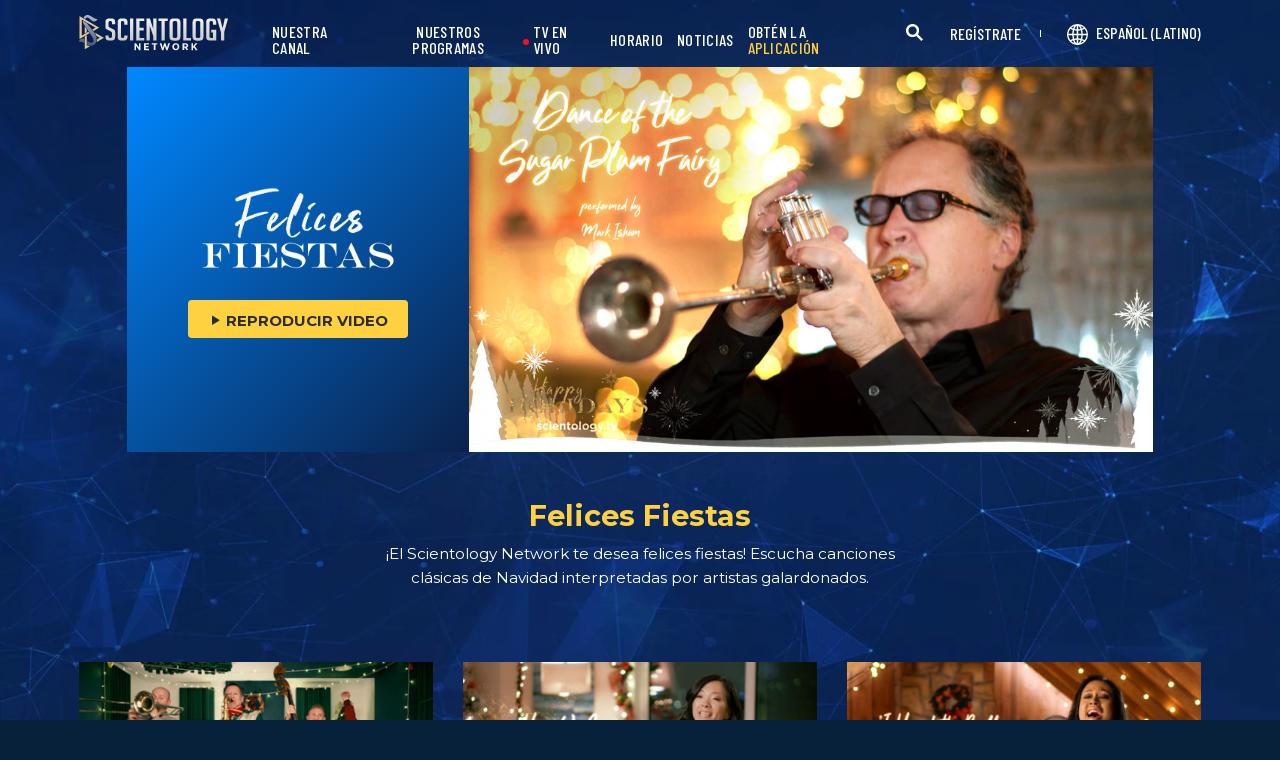

--- FILE ---
content_type: text/html; charset=utf-8
request_url: https://www.scientology.tv/es/specials/happy-holidays/
body_size: 32781
content:
<!DOCTYPE html>

<html data-orgid="" lang="es" itemscope itemtype="http://schema.org/WebPage">








<head>
	<meta charset="utf-8">
	<meta http-equiv="X-UA-Compatible" content="IE=edge">
	<meta name="viewport" content="width=device-width, initial-scale=1, shrink-to-fit=no">
    
    <title>Felices Fiestas</title>
<meta property="local-search-title" content="Felices Fiestas" />
<link rel="alternate" type="application/rss+xml" title="Felices Fiestas" href="/es/rss.xml" />

<meta name="facebook-domain-verification" content="80bugmtq9ry185vfk4isvud1e9ptdv" /> 








<meta itemprop="datePublished" content="2021-12-19" />
<meta itemprop="publisher" content="Scientology TV" />
<meta property="article:published_time" content="2021-12-19T00:00:00-0800" />

<meta property="fb:admins" content="633862040" />


<meta property="fb:app_id" content="1622083254554904" />



    
    









<meta name="description" content="" />


<!-- OG Tags for video embeds -->

<meta property="og:url" content="https://www.scientology.tv/es/specials/happy-holidays/" />
<meta property="og:type" content="website" />
<meta name="twitter:card" content="summary_large_image">


<meta property="og:site_name" content="Scientology Network" />
<meta property="og:title" content="Felices Fiestas" />
<meta property="og:description" content="" />
<meta property="og:image" content="https://files.scientology.org/data/www.scientology.tv/happy-holidays-2020/happy-holidays-2020-music-show-open-graphic_es.jpg?k=MW8vPPxJIi" />
<meta name="twitter:title" content="Felices Fiestas">
<meta name="twitter:description" content="" >
<meta name="twitter:image" content="https://files.scientology.org/data/www.scientology.tv/happy-holidays-2020/happy-holidays-2020-music-show-open-graphic_es.jpg?k=MW8vPPxJIi">
<!-- End OG Tags -->



<!-- check if page is translated -->


<link rel="canonical" href="https://www.scientology.tv/es/specials/happy-holidays/" />




<link rel="alternate" hreflang="en" href="https://cw.scientology.tv/specials/happy-holidays/" />



<link rel="alternate" hreflang="en" href="https://www.scientology.tv/specials/happy-holidays/" />



<link rel="alternate" hreflang="da" href="https://www.scientology.tv/da/specials/happy-holidays/" />



<link rel="alternate" hreflang="de" href="https://www.scientology.tv/de/specials/happy-holidays/" />



<link rel="alternate" hreflang="el" href="https://www.scientology.tv/el/specials/happy-holidays/" />



<link rel="alternate" hreflang="es" href="https://www.scientology.tv/es/specials/happy-holidays/" />



<link rel="alternate" hreflang="es-ES" href="https://www.scientology.tv/es-ES/specials/happy-holidays/" />



<link rel="alternate" hreflang="he" href="https://www.scientology.tv/he/specials/happy-holidays/" />



<link rel="alternate" hreflang="hu" href="https://www.scientology.tv/hu/specials/happy-holidays/" />



<link rel="alternate" hreflang="it" href="https://www.scientology.tv/it/specials/happy-holidays/" />



<link rel="alternate" hreflang="ja" href="https://www.scientology.tv/ja/specials/happy-holidays/" />



<link rel="alternate" hreflang="nl" href="https://www.scientology.tv/nl/specials/happy-holidays/" />



<link rel="alternate" hreflang="no" href="https://www.scientology.tv/no/specials/happy-holidays/" />



<link rel="alternate" hreflang="pt" href="https://www.scientology.tv/pt/specials/happy-holidays/" />



<link rel="alternate" hreflang="ru" href="https://www.scientology.tv/ru/specials/happy-holidays/" />



<link rel="alternate" hreflang="sv" href="https://www.scientology.tv/sv/specials/happy-holidays/" />



<link rel="alternate" hreflang="zh" href="https://www.scientology.tv/zh/specials/happy-holidays/" />



<link rel="alternate" hreflang="fr" href="https://www.scientology.tv/fr/specials/happy-holidays/" />






<script type="application/ld+json">
[
  {
    "@context": "http://schema.org",
    "@type": "WebSite",
    "url": "https://www.scientology.tv/",
    "potentialAction": {
      "@type": "SearchAction",
      "target": "https://www.scientology.tv/search?query={search_term_string}",
      "query-input": "required name=search_term_string"
    }
  },
  {
    "@context": "http://schema.org",
    "@type": "Organization",
    "url": "https://www.scientology.tv",
    "logo": "https://www.scientology.tv/images/scientology-network-logo.jpg",
    "name": "Scientology Network",
    "sameAs": [
      "https://www.facebook.com/scientologytv",
      "https://twitter.com/scientologytv",
      "https://www.instagram.com/scientologytv/"
    ]
  },
  {
    "@context":"http://schema.org",
    "@type":"TelevisionChannel",
    "name": "Scientology Network",
    "broadcastChannelId":"320",
    "broadcastServiceTier":"Premium",
    "inBroadcastLineup":{
      "@type":"CableOrSatelliteService",
      "name": "DIRECTV"
    },
    "providesBroadcastService":{
      "@type":"BroadcastService",
      "name": "Scientology TV",
      "broadcastDisplayName": "Scientology Network",
      "broadcastAffiliateOf":{
        "@type":"Organization",
        "name":"Scientology Network"
      }
    }
  }
]
</script>




<script type="application/ld+json">
{
  "@context": "http://schema.org",
  "@type": "BreadcrumbList",
  "itemListElement": [{
    "@type": "ListItem",
    "position": 1,
    "item": {
      "@id": "https://www.scientology.tv/",
      "name": "Scientology Network"
    }
  }

  

  
 ]
}
</script>
<!-- https://developers.google.com/actions/media/tv-movies-specification -->






    

    <!-- https://browser-update.org/ -->

<!-- <script> 
MAKE IT ASYNCH !!!!
var $buoop = {vs:{i:10,f:-4,o:-4,s:8,c:-4},api:4}; 
function $buo_f(){ 
 var e = document.createElement("script"); 
 e.src = "//browser-update.org/update.min.js"; 
 document.body.appendChild(e);
};
try {document.addEventListener("DOMContentLoaded", $buo_f,false)}
catch(e){window.attachEvent("onload", $buo_f)}
</script> -->
    
    <script>
WebFontConfig = {
    google: {
        families: [
            'Mulish:200,700',
            
            
            
            
            
            'Barlow Condensed:500',
            'Montserrat:300,400,500,600,700,300i,400i,500i,600i,700i&display=swap',
        ]
    },
    custom: {
        // families: ['icomoon',' mulish','oswald'],
        urls: [
            '/css/fonts.css',
            
        ]
    }
};


(function(d) {
    var wf = d.createElement('script'),
        s = d.scripts[0];
    wf.src = 'https://ajax.googleapis.com/ajax/libs/webfont/1.6.26/webfont.js';
    wf.async = true;
    s.parentNode.insertBefore(wf, s);
})(document);
</script>

<link href="https://fonts.googleapis.com/css2?family=Open+Sans:ital,wdth,wght@0,75..100,300..800;1,75..100,300..800&display=swap" rel="stylesheet">


    <link rel="shortcut icon" type="image/x-icon" href="/favicon.ico" />
    <link rel="apple-touch-icon" sizes="180x180" href="/favicons/apple-touch-icon.png">
    <link rel="icon" type="image/png" href="/favicons/favicon-32x32.png" sizes="32x32">
    <link rel="icon" type="image/png" href="/favicons/favicon-16x16.png" sizes="16x16">
    <link rel="manifest" href="/manifest.json">
    <link rel="mask-icon" href="/favicons/safari-pinned-tab.svg" color="#5bbad5">
    <meta name="theme-color" content="#29476b">
    <meta name="apple-itunes-app" content="app-id=1260133757, app-argument=https://www.scientology.tv/es/specials/happy-holidays/">

    <!-- preload -->
    
        
        
        <link rel="preload" as="image" href="https://files.scientology.org/imagecache/cropfit@w=1280@qa=60/data/shared/web/assets/videos/master_thumbs/holiday-int-mark-isham-nutcracker_es.jpg?k=zqyQR_Ugcd" />
    


    <!-- Start SmartBanner configuration -->
    <meta name="smartbanner:title" content="Scientology TV">
    <meta name="smartbanner:author" content=" ">
    <meta name="smartbanner:price" content="Gratis">
    <meta name="smartbanner:price-suffix-apple" content=" En la App Store">
    <meta name="smartbanner:price-suffix-google" content=" En Google Play">
    <meta name="smartbanner:button" content="VER">
    <meta name="smartbanner:icon-apple" content="/android-chrome-192x192.png">
    <meta name="smartbanner:icon-google" content="/android-chrome-192x192.png">
    <meta name="smartbanner:button-url-apple" content="https://itunes.apple.com/us/app/scientology-network/id1260133757">
    <meta name="smartbanner:button-url-google" content="https://play.google.com/store/apps/details?id=org.scientology.android.tv.mobile.app">
    <meta name="smartbanner:enabled-platforms" content="android,ios">

    <!-- 1 week -->
    <meta name="smartbanner:hide-ttl" content="604800000">
    <!-- End SmartBanner configuration -->

    
    <link rel="stylesheet" href="/es/scss2/_combined.css?_=1207f">
    <style>
        a.primary-nav-item--link {
            color: #fff;
        }
    </style>
    

    
        


<script src="https://tr.standardadmin.org/tr2.js" async></script>
<script>
  var _tr = window._tr || [];
</script>


<script>
  window.dataLayer = window.dataLayer || [];
  function gtag(){dataLayer.push(arguments);}
</script>



<!-- Global site tag (gtag.js) - Google Analytics -->
<script async src="https://www.googletagmanager.com/gtag/js?id=G-Q1G4LDB92D"></script>
<script>
  window.dataLayer = window.dataLayer || [];
  function gtag(){dataLayer.push(arguments);}

  gtag('consent', 'default', {
    'ad_storage': 'denied',
    'analytics_storage': 'denied',
    'functionality_storage': 'denied',
    'personalization_storage': 'denied',
    'wait_for_update': 500 // Wait until baner loads
  });

  window.gtagConsentV2 = true;

  gtag('js', new Date());

  //  GA4
  gtag('config', 'G-Q1G4LDB92D', {
    send_page_view: false
  });
  
  

  
  
   gtag('config', 'AW-650965982', {
    send_page_view: false
  });
  
   gtag('config', 'DC-5756302', {
      send_page_view: false
    });
   

    
    gtag('config', 'AW-16790022312', {
      send_page_view: false
    });

    
    gtag('config', 'AW-17099367989', {
      send_page_view: false
    });

</script>





<!-- Facebook Pixel Code -->
<script type="text/plain" data-cookiecategory="targeting">
!function(f,b,e,v,n,t,s)
{if(f.fbq)return;n=f.fbq=function(){n.callMethod?
n.callMethod.apply(n,arguments):n.queue.push(arguments)};
if(!f._fbq)f._fbq=n;n.push=n;n.loaded=!0;n.version='2.0';
n.queue=[];t=b.createElement(e);t.async=!0;
t.src=v;s=b.getElementsByTagName(e)[0];
s.parentNode.insertBefore(t,s)}(window,document,'script',
'https://connect.facebook.net/en_US/fbevents.js');
 
 fbq('init', '461553189900518');

 
 


fbq('init', '1429952205229041');



fbq('track', 'PageView');



</script>

<noscript><img height="1" width="1" style="display:none"
src=https://www.facebook.com/tr?id=461553189900518&ev=PageView&noscript=1
/></noscript>


<script async src="https://js.adsrvr.org/up_loader.3.0.0.js" type="text/plain" data-cookiecategory="targeting"></script>
<script type="text/plain" data-cookiecategory="targeting">
window.ttdConversionEventsLayer = window.ttdConversionEventsLayer || [];
function ttdConversionEvents() {
window.ttdConversionEventsLayer.push(arguments);
}

ttdConversionEvents("init", {
advertiserId: "4shptpn",
pixelIds: ["b2mga5g"]
});

ttdConversionEvents("event", {});
</script>
 

<script type="text/plain" data-cookiecategory="targeting">
    !function(e,t,n,s,u,a){e.twq||(s=e.twq=function(){s.exe?s.exe.apply(s,arguments):s.queue.push(arguments);
},s.version='1.1',s.queue=[],u=t.createElement(n),u.async=!0,u.src='//static.ads-twitter.com/uwt.js',
a=t.getElementsByTagName(n)[0],a.parentNode.insertBefore(u,a))}(window,document,'script');
    twq('init','o196x');
    twq('track','PageView');

    
    
</script>


<!-- End Facebook Pixel Code -->
<script type="text/plain" data-cookiecategory="performance">
    var owa_baseUrl = 'http://beacon.9165619.com/';
    var owa_cmds = owa_cmds || [];
    owa_cmds.push(['setSiteId', 'ba139b50221c9f932489737e762a4f59']);
    owa_cmds.push(['trackPageView']);
    owa_cmds.push(['trackClicks']);

    (function() {
        var _owa = document.createElement('script'); _owa.type = 'text/javascript'; _owa.async = true;
        owa_baseUrl = ('https:' == document.location.protocol ? window.owa_baseSecUrl || owa_baseUrl.replace(/http:/, 'https:') : owa_baseUrl );
        _owa.src = owa_baseUrl + 'tracker-min.js';
        var _owa_s = document.getElementsByTagName('script')[0]; _owa_s.parentNode.insertBefore(_owa, _owa_s);
    }());
</script>

<!-- Matomo -->
<script type="text/plain" data-cookiecategory="performance">
  var _paq = window._paq = window._paq || [];
  /* tracker methods like "setCustomDimension" should be called before "trackPageView" */
  _paq.push(['trackPageView']);
  _paq.push(['enableLinkTracking']);
  (function() {
    var u="https://panalytics.standardadmin.org/";
    _paq.push(['setTrackerUrl', u+'matomo.php']);
    _paq.push(['setSiteId', 'KENQAXLXNZLVZYG']); // tv 2.0
    var d=document, g=d.createElement('script'), s=d.getElementsByTagName('script')[0];
    g.async=true; g.src=u+'matomo.js'; s.parentNode.insertBefore(g,s);
  })();
</script>
<!-- End Matomo Code -->

<!-- Google Tag Manager -->
<script type="text/plain" data-cookiecategory="performance">(function(w,d,s,l,i){w[l]=w[l]||[];w[l].push({'gtm.start':
new Date().getTime(),event:'gtm.js'});var f=d.getElementsByTagName(s)[0],
j=d.createElement(s),dl=l!='dataLayer'?'&l='+l:'';j.async=true;j.src=
'https://www.googletagmanager.com/gtm.js?id='+i+dl;f.parentNode.insertBefore(j,f);
})(window,document,'script','dataLayer','GTM-5HC5ZF4');</script>
<!-- End Google Tag Manager -->


<!-- Snap Pixel Code -->
<script type="text/plain" data-cookiecategory="targeting">
  (function(e,t,n){if(e.snaptr)return;var a=e.snaptr=function()
  {a.handleRequest?a.handleRequest.apply(a,arguments):a.queue.push(arguments)};
  a.queue=[];var s='script';r=t.createElement(s);r.async=!0;
  r.src=n;var u=t.getElementsByTagName(s)[0];
  u.parentNode.insertBefore(r,u);})(window,document,
  'https://sc-static.net/scevent.min.js');
  
  snaptr('init', '527a4835-5271-4527-8e55-d5240ce0a5a6', {});
  
  snaptr('track', 'PAGE_VIEW');
  
  </script>
  <!-- End Snap Pixel Code -->





<script type="text/javascript">
    (function(c,l,a,r,i,t,y){
        c[a]=c[a]||function(){(c[a].q=c[a].q||[]).push(arguments)};
        t=l.createElement(r);t.async=1;t.src="https://www.clarity.ms/tag/"+i;
        y=l.getElementsByTagName(r)[0];y.parentNode.insertBefore(t,y);
    })(window, document, "clarity", "script", "tehn9eqcoo");
</script>

<script type="text/plain" data-cookiecategory="performance">
  window.clarity("consent", true);
  window.clarity("set", "variant", "Site 2.0");
</script>
        <!-- <script async src="/_combined/sentry.js?_=1207f"></script> -->
    

    <script>
        
        var globalLang = "es";
    </script>
   
    <script async src="/es/_combined/sentry.js?_=1207f"></script>
</head>






    
    
    




<body class="ended-posterdead hide-thin-banner tenant path-specials path-specials-happy-holidays type-category-index playback-page  category-holidays-2020">
<!-- Google Tag Manager (noscript) -->
<noscript><iframe src="https://www.googletagmanager.com/ns.html?id=GTM-5HC5ZF4"
height="0" width="0" style="display:none;visibility:hidden"></iframe></noscript>
<!-- End Google Tag Manager (noscript) -->

<composebar></composebar>



















<div class="page-overlay"></div>
<div class="search">
	<div class="container">
		<button id="btn-search-close" class="btn btn--search-close" aria-label="Close search form">
			<img src="/images/close-button.svg" alt="">
		</button>
	</div>
	<form class="search__form" action="/es/search/">
		<input class="search__input" name="query" aria-label="Search" type="search" placeholder="" autocomplete="off" autocorrect="off" autocapitalize="off" spellcheck="false" />
		<span class="search__info">Pulsa enter para buscar o ESC para cerrar</span>
	</form>
</div>
<!-- /search -->
<!-- Embed Modal -->
<div class="modal fade embed-modal" id="embed-modal" tabindex="-1" role="dialog" aria-labelledby="embed-modal" aria-hidden="true">
    <div class="modal-dialog modal-dialog-centered" role="document">
      <div class="modal-content login-modal-content">
        <div class="login-modal-header">
          <h3 class="modal-title relative">
              <span class="icon-embed"></span>
              Fijar este video
          </h3>
          <button type="button" class="close login--close-button" data-dismiss="modal" aria-label="Cerrar">
            <span aria-hidden="true">&times;</span>
          </button>
        </div>
        <div>

        
        
        
         

        <div class="embed-modal-example">
        </div>

        <textarea class="embed-code" id="embed_code" readonly="readonly"><div style="width: 100%;padding:56.25% 0 0 0;position:relative;"><iframe src="https://www.scientology.tv/es/specials/happy-holidays/?iframe=1" style="position:absolute;top:0;left:0;width:100%;height:100%;" frameborder="0" allow="autoplay; fullscreen" allowfullscreen=""></iframe></div></textarea>

          <div class="row mt-2">
              <div class="col-sm-6 mt-sm-0 d-flex align-items-center">
                <label class="embed-start-at__label" for="embed--start-at__checkbox">
                    <input id="embed--start-at__checkbox" type="checkbox" name="embed-start-at__checkbox">
                     Comienza en
                 </label>
                 <input class="embed--start-at" autocomplete="off" placeholder="" autocapitalize="none" autocorrect="off" aria-describedby="" tabindex="-1" value="0:00" disabled>
              </div>
          </div>

          <div class="d-flex justify-content-center">
              <div class="mb-4">
                <button class="btn embed--copy-btn btn-lg btn-block featured-button" data-clipboard-action="copy" data-clipboard-target="#embed_code" data-toggle="tooltip" data-placement="top" title="Copiado">
                    COPIAR EL CÓDIGO
                </button>
              </div>
          </div>
        </div>
      </div>
    </div>
  </div>


  
    
    
    
    
  
<!-- Modal -->
<div class="modal fade login-modal" id="login-modal" tabindex="-1" role="dialog" aria-labelledby="login-modal" aria-hidden="true">
  <div class="modal-dialog" role="document">
    <div class="modal-content login-modal-content">
      <div class="login-modal-header">
        <img class="lazyload login-modal-header-logo" data-src="/images/scientology-network-logo-full.svg" alt="">
        <button type="button" class="close login--close-button" data-dismiss="modal" aria-label="Close">
          <span aria-hidden="true">&times;</span>
        </button>
      </div>
      <div class="container-fluid">
        
        <div class="login-form">
          <p class="login-modal-para">
            Inicia sesión con
          </p>
          <div class="d-flex justify-content-center">
            <button type="button" class="btn btn-primary btn-lg btn-block btn-social-signin btn-google-sign-in">
              <img class="lazyload" data-src="/images/google_logo.svg"> GOOGLE
            </button>
            <button type="button" class="btn btn-primary btn-lg btn-block btn-social-signin btn-facebook-sign-in ml-3">
              <img class="lazyload" data-src="/images/facebook_logo.svg" alt="Facebook"> FACEBOOK
            </button>
          </div>
        </div>

        <p class="login-modal-para mt-5">
          O inicia sesión con tu correo electrónico
        </p>
        
         <div class="login-alert login-alert__login">
          <span class="login-error user-not-found">
            No se encontró usuario con el correo electrónico proporcionado.
          </span>

          <span class="login-error invalid-email">
            La dirección de correo electrónico no es correcta.
          </span>

          <span class="login-error wrong-password">
            Por favor, verifica tu entrada e inténtalo de nuevo.
          </span>
         </div>
        <form action="" class="login-form sign-in-form--wrapper">
          <div class="row">
              <input class="col-12 login-form--input mt-2" type="email" name="email" placeholder="Correo electrónico" required autocomplete="email">
              <input class="col-12 login-form--input" type="password" name="password" placeholder="Contraseña" required autocomplete="current-password">
              <div class="d-flex justify-content-center w-100 mt-2 mb-2">
                <button type="submit" class="btn btn-block btn-lg featured-button justify-content-center">REGÍSTRATE</button>
              </div>
            </div>
        </form>

        <p class="login-form--forgot-text mt-0">
          ¿Olvidó el nombre del usuario o la contraseña?
        </p>

        <button type="button" class="col-sm-12 mt-4 btn btn-lg btn-block btn-email-sign-up">Crea una Cuenta</button>

      </div>
    </div>
  </div>
</div>

<!-- Modal -->
<div class="modal fade password-reset" id="password-reset" tabindex="-1" role="dialog" aria-labelledby="password-reset" aria-hidden="true">
  <div class="modal-dialog" role="document">
    <div class="modal-content login-modal-content">
      <div class="login-modal-header">
        <h3 class="modal-title">Restablecer Contraseña</h3>
        <button type="button" class="close login--close-button" data-dismiss="modal" aria-label="Close">
          <span aria-hidden="true">&times;</span>
        </button>
      </div>
      <div class="container-fluid">
         <div class="login-alert login-alert__password-reset">
          <span class="login-error user-not-found">
            No se encontró usuario con el correo electrónico proporcionado.
          </span>
          
          <span class="login-error invalid-email">
            La dirección de correo electrónico no es correcta.
          </span>
        </div>

        <div class="success-container">
          <h4>Sigue las instrucciones que se enviaron <email></email> para recuperar tu contraseña.</h4>
        </div>

        <form action="" class="login-form reset-password-form--wrapper">
          <div class="row">
              <input class="col-12 mt-0 login-form--input" type="email" name="email" placeholder="Correo electrónico" required autocomplete="email">
              <button type="submit" class="col-12 mt-3 btn btn-primary btn-lg btn-block">REINICIAR</button>
            </div>
        </form>

      </div>
    </div>
  </div>
</div>

<!-- Modal -->
<div class="modal fade password-change" id="password-change" tabindex="-1" role="dialog" aria-labelledby="password-change" aria-hidden="true">
  <div class="modal-dialog" role="document">
    <div class="modal-content login-modal-content">
      <div class="login-modal-header">
        <h3 class="modal-title">Cambiar Contraseña</h3>
        <button type="button" class="close login--close-button" data-dismiss="modal" aria-label="Close">
          <span aria-hidden="true">&times;</span>
        </button>
      </div>
      <div class="container-fluid">
         <div class="login-alert login-alert__password-change">
          <span class="login-error invalid-password">
            La contraseña no es válida.
          </span>

          <span class="login-error firebase-output">
            
          </span>
        </div>

        <form action="" class="login-form change-password-form--wrapper">
          <div class="row">
              <input class="col-12 mt-0 mb-4 login-form--input" type="password" name="current-password" placeholder="Contraseña Actual" autocomplete="current-password" required>

              <input class="col-12 mt-0 mb-1 login-form--input" type="password" name="new-password" placeholder="Nueva Contraseña" autocomplete="new-password" required>

              <button type="submit" class="col-12 mt-3 btn btn-primary btn-lg btn-block">Cambio</button>
            </div>
        </form>

      </div>
    </div>
  </div>
</div>

<!-- Modal -->
<div class="modal fade user-info-change" id="user-info-change" tabindex="-1" role="dialog" aria-labelledby="user-info-change" aria-hidden="true">
  <div class="modal-dialog modal-dialog-centered info-change__dialog" role="document">
    <div class="modal-content login-modal-content info-change__content">
      <div class="login-modal-header">
        <h3 class="modal-title">Cambiar Información Personal</h3>
        <button type="button" class="close login--close-button" data-dismiss="modal" aria-label="Close">
          <span aria-hidden="true">&times;</span>
        </button>
      </div>
      <div class="container-fluid">
         <div class="login-alert login-alert__user-info-change">
          <span class="login-error">
            
          </span>
        </div>


        <form action="" class="info-change__form">
          <div class="row row__account-detail">
              <div class="col-xs-12 col-md-4 col-lg-3 col-xl-4 change-password-input-label">
                  <label>
                      Nombre:
                  </label>
              </div>
              <input class="col-xs-10 col-md-6 col-lg-8 login-form--input change-password-input" type="text" name="first-name" required>
          </div>

          <div class="row row__account-detail">
              <div class="col-xs-12 col-md-4 col-lg-3 col-xl-4 change-password-input-label">
                  <label>
                      Apellido:
                  </label>
              </div>
              <input class="col-xs-10 col-md-6 col-lg-8 login-form--input change-password-input" type="text" name="last-name" required>
          </div>

          <div class="row">
              <button type="submit" class="col-12 mt-3 btn btn-primary btn-lg btn-block">Cambio</button>
          </div>

        </form>

      </div>
    </div>
  </div>
</div>

<!-- Modal -->
<div class="modal fade login-modal" id="sign-up-modal" tabindex="-1" role="dialog" aria-labelledby="login-modal" aria-hidden="true">
  <div class="modal-dialog modal-dialog-centered" role="document">
    <div class="modal-content login-modal-content">
      <div class="login-modal-header sign-up-modal-header">
        <h3 class="modal-title">
            
            Crea tu perfil gratuito del Scientology Network
            
        </h3>

        
        <h3 class="modal-title d-none download-modal--item">
          Regístrate para Descargar
        </h3>
        

        <button type="button" class="close login--close-button" data-dismiss="modal" aria-label="Close">
          <span aria-hidden="true">&times;</span>
        </button>
      </div>
      <div class="container-fluid">

        <div class="login-alert login-alert__new-account">
          <span class="login-error email-already-in-use">
            La dirección de correo electrónico está siendo usada por otra cuenta.
          </span>
          
          <span class="login-error invalid-email">
            La dirección de correo electrónico no es correcta.
          </span>

          <span class="login-error weak-password">
            Las contraseñas seguras tienen por lo menos 6 caracteres y una mezcla de letras y números.
          </span>
        </div>


        <div class="login-form sign-up-form--wrapper">
          
          <div class="row">
            
              <p class="text-center login-modal-para mt-5 w-100">
                Regístrate con
              </p>
            
              <div class="social-buttons d-flex justify-content-center w-100">
                  <button class="btn btn-social-signin btn-google-sign-in mt-0" name="action" value="google">
                      <span class="button-label">
                          <img class="lazyload" data-src="/images/google_logo.svg">
                          GOOGLE
                      </span>
                  </button>
                  <button class="ml-3 btn btn-social-signin btn-facebook-sign-in mt-0" name="action" value="facebook">
                      <span class="button-label">
                          <img class="lazyload" data-src="/images/facebook_logo.svg" alt="Facebook">
                          FACEBOOK
                      </span>
                  </button>
              </div>
              

              <p class="text-center login-modal-para mt-5 w-100">
                O regístrate con tu correo electrónico
              </p>

            </div>
          
          
          <form action="" class="sign-up-form">
            <div class="row justify-content-center">
                <div class="col-12 col-sm-6 pr-sm-2">
                  <input class="login-form--input w-100" type="text" name="firstName" placeholder="Nombre" required autocomplete="given-name">
                </div>
                <div class="col-12 col-sm-6 pl-sm-2">
                  <input class="login-form--input w-100" type="text" name="lastName" placeholder="Apellido" required autocomplete="family-name">
                </div>
                <div class="col-12">
                  <input class="login-form--input w-100" type="email" name="email" placeholder="Correo electrónico" required autocomplete="email">
                </div>
                <div class="col-12">
                  <input class="login-form--input w-100" type="password" name="password" placeholder="Contraseña" required autocomplete="new-password">
                </div>

                <div class="mt-3 priv-notice-holder priv-notice-holder__white">
                  <div class="checkbox">
                      <label class="required">
                          <input type="checkbox" name="terms-and-privacy-notice" required>
                          Estoy de acuerdo con los <a target="_blank" href="/es/terms.html">Términos de Uso</a> y las <a target="_blank" href="/es/privacy-notice.html">Políticas de Privacidad</a>.
                      </label>
                  </div>
                </div>

                <button type="submit" class="btn btn-block btn-lg featured-button justify-content-center">INSCRÍBETE</button>
              </div>
          </form>

          

            <p class="text-center login-modal-para mt-4 w-100">
              ¿Ya tienes una cuenta?
            </p>
            <button type="button" class="col-sm-12 mt-2 btn btn-lg btn-block btn-email-sign-in">Inicia sesión</button>


        </div>

        <div class="success-container text-center">
          <h4 class="mt-4">
            ¡Felicidades!
          </h4>
          <p>
            ¡Tu cuenta se creó exitosamente!
          </p>
          <div class="d-flex justify-content-center">
            <button class="btn btn-block btn-lg featured-button justify-content-center" data-dismiss="modal" aria-label="Close">HECHO</button>
          </div>
        </div>


      </div>
    </div>
  </div>
</div>

<div class="modal fade errorModal" id="errorModalCenter" tabindex="-1" role="dialog" aria-labelledby="errorModalCenterTitle" aria-hidden="true">
  <div class="modal-dialog" role="document">
    <div class="modal-content">
        <button type="button" class="close login-error-close" data-dismiss="modal" aria-label="Close">
          <span aria-hidden="true">&times;</span>
        </button>
      <div class="modal-body error-text">
      </div>
    </div>
  </div>
</div>


<div class="modal fade download-app-modal" id="errorModalCenter" tabindex="-1" role="dialog" aria-labelledby="errorModalCenterTitle" aria-hidden="true">
  <div class="modal-dialog" role="document">
    <div class="modal-content">
      <div class="login-modal-header">
        <h3 class="modal-title">Descarga Nuestra Aplicación</h3>
        <button type="button" class="close login--close-button" data-dismiss="modal" aria-label="Close">
          <span aria-hidden="true">&times;</span>
        </button>
      </div>
      <div class="modal-body login-form--forgot-text pt-0 mt-0">
        <p style="  font-size: 1.1rem;">
          Para ver este video con subtítulos en tu dispositivo, por favor, descarga nuestra aplicación o abre esta página en <a href="https://play.google.com/store/apps/details?id=com.android.chrome">Google Chrome</a>.
        </p>

        <a class="mt-3 d-block" target="_blank" href="https://play.google.com/store/apps/details?id=org.scientology.android.tv.mobile.app&referrer=utm_source%3Dscn-tv%26utm_medium%3Dsite%26utm_term%3Dfooter-banner">
          <img class="lazyload app-icon p-0 ml-auto mr-auto" data-src="/images/google-play-badge.png" alt="">
        </a>

      </div>
    </div>
  </div>
</div>

<div class="modal fade login-modal" id="subscribe-modal" tabindex="-1" role="dialog" aria-labelledby="subscribe-modal" aria-hidden="true">
    <div class="modal-dialog modal-dialog-centered" role="document">
      <div class="modal-content login-modal-content pb-4" style="max-width: 650px;  margin: 0 auto;">
        <button type="button" class="close login--close-button" data-dismiss="modal" aria-label="Close">
          <span aria-hidden="true">&times;</span>
        </button>
        <form action="/form/scientology-network-subscribe-with-confirm.action" enctype="multipart/form-data" method="post" class="subscribe-form">
          <div class="login-modal-header mb-0">
             
            <h3 class="modal-title" data-ab="">Suscríbete para las actualizaciones</h3>
            
          </div>
          <input type="hidden" name="captcha" value="">
          <input type="hidden" name="_source" value="https://www.scientology.tv/es/specials/happy-holidays/">
          <input type="hidden" name="locale" value="es">
          <input type="hidden" name="sourceurl" value="https://www.scientology.tv/es/specials/happy-holidays/">
  
          <div class="last-button"></div>
  
          <div class="container-fluid">
  
            <div class="row subscribe-wrapper">
                <div class="col-12">
                  <p class="subscribe-modal--blurb">
                    
                    Mantente sintonizado al Scientology Network.
                    
                  </p>
                </div>
                <div class="col-12">
                  <input class="login-form--input mt-3 w-100" type="email" name="email" placeholder="Correo electrónico" required autocomplete="email">
                </div>
                <div class="col-md-6">
                  <input class="login-form--input w-100 mt-3" type="text" name="firstName" placeholder="Nombre" required autocomplete="given-name">
                </div>
                <div class="col-md-6">
                  <input class="login-form--input w-100 mt-3" type="text" name="lastName" placeholder="Apellido" required autocomplete="family-name">
                </div>
                <div class="col-12">
                  <div class="mt-3 priv-notice-holder priv-notice-holder__white">
                    <div class="checkbox">
                        <label class="required">
                            <input type="checkbox" name="terms-and-privacy-notice" required>
                            Estoy de acuerdo con los <a target="_blank" href="/es/terms.html">Términos de Uso</a> y las <a target="_blank" href="/es/privacy-notice.html">Políticas de Privacidad</a>.
                        </label>
                    </div>
                  </div>
                </div>
                <div class="col-12 d-flex justify-content-center">
                  <button type="submit" class="mt-4 mb-4 btn btn-block btn-lg featured-button mb-3">
                    Suscríbete
                  </button>
                </div>
            </div>
          </div>
           <!-- Workaround to avoid corrupted XHR2 request body in IE10 / IE11 -->
		      <input type="hidden" name="_dontcare">
        </form>
      </div>
    </div>
  </div>
  
  
  <!-- Thank you Modal -->
<div class="modal fade thank-you-modal" id="login-modal" tabindex="-1" role="dialog" aria-labelledby="login-modal" aria-hidden="true">
  <div class="modal-dialog" role="document">
    <div class="modal-content login-modal-content">
      <div class="login-modal-header">
        <img class="lazyload login-modal-header-logo" data-src="/images/scientology-network-logo-full.svg" alt="">
        <button type="button" class="close login--close-button" data-dismiss="modal" aria-label="Close">
          <span aria-hidden="true">&times;</span>
        </button>
      </div>
      <div class="container-fluid">
        <h3>¡Gracias!</h3>
        <p class="thank-you-body text-center">
          Te has suscrito con éxito al Scientology Network. Se te ha enviado un correo electrónico de confirmación a tu dirección de correo electrónico Por favor, ve a tu correo electrónico.
        </p>
        <div class="d-flex justify-content-center">
          <button class="btn btn-block btn-lg featured-button justify-content-center" data-dismiss="modal" aria-label="Close">HECHO</button>
        </div>
      </div>
    </div>
  </div>
</div>


<div id="outer_shell">
	<div id="shell">
		
		
		
		
		
		
		
		<div class="overall-background--wrapper">
			<!-- <div class="overall-background"></div> -->
			<picture>
				<source srcset="https://files.scientology.org/imagecache/cropfit@w=1366@fm=webp/data/www.scientology.tv/backgrounds/network-background_v3_en.jpg?k=L2jUGEc_3q" type="image/webp">
				<img class="overall-background" src="https://files.scientology.org/imagecache/cropfit@w=1366/data/www.scientology.tv/backgrounds/network-background_v3_en.jpg?k=bbgDs0VVH8" alt="Background">
			</picture>
		</div>
		<!-- <div class="overall-background__infinite"></div> -->

		<div class="sign-up-bar closed d-md-none">
	<div class="sign-up-bar--text">
		¿No te has Inscrito?
	</div>
	<div class="sign-up-bar--text">
		Te lo pierdes
	</div>

	<button class="btn sign-in-btn featured-button">
		Crea tu cuenta gratis
	</button>

	<div class="sign-up-close-button">
	  	<svg width="32px" height="32px" viewBox="0 0 32 32" version="1.1" data-reactid="8"><g id="RB_RED" stroke="none" stroke-width="1" fill="none" fill-rule="evenodd" data-reactid="9"><g id="other/close" data-reactid="10"><rect id="box" x="0" y="0" width="32" height="32" data-reactid="11"></rect><path d="M25.519,8.997 L23.534,7.012 L16.274,14.243 L9.026,7 L7,9.026 L14.276,16.274 L7.012,23.534 L9.022,25.544 L16.274,18.28 L23.53,25.54 L25.515,23.554 L18.247,16.274 L25.519,8.997" id="close" fill="#FFFFFF" data-reactid="12"></path></g></g></svg>
	</div>
</div>

		
		
		
		<div class="banner-navigation">
			<div class="banner-navigation--background"></div>
			<div class="container">
				<div class="banner">
					
						<!-- Modal -->
<div class="modal fade change-timezone" id="change-timezone" tabindex="-1" role="dialog" aria-labelledby="change-timezone" aria-hidden="true">
  <div class="modal-dialog modal-dialog-centered modal-dialog__timezone-picker" role="document">
    <div class="modal-content login-modal-content timezone-picker-content">
      <div class="login-modal-header">
        <h3 class="modal-title">
        	<span class="icon-edit_location"></span>
			
        	Tu Preferencia de Zona Horaria
			
        </h3>
        <button type="button" class="close login--close-button" data-dismiss="modal" aria-label="Close">
			<span class="icon-cross"></span>
        </button>
      </div>
      <div class="container-fluid pl-4 pr-4">
		<div class="schedule-location-dropdown ml-0 text-center">
			<div class="schedule-location-dropdown__current text-left">
				<span class="schedule-location-this-week-label d-none" data-location="int">
					<span class="icon-location_on schedule-location-icon"></span> Internacional
				</span>
				<span class="schedule-location-this-week-label d-none" data-location="tpa">
					<span class="icon-location_on schedule-location-icon"></span> Tampa, FL
				</span>
				<span class="schedule-location-this-week-label d-none" data-location="la">
					<span class="icon-location_on schedule-location-icon"></span> Los Ángeles, CA
				</span>
				<span class="icon-angle-down"></span>
				<ul class="schedule-location-lists">
					<li class="schedule-location-select" data-location="int">
						<span class="icon-location_on schedule-location-icon schedule-location-icon__gray"></span> Internacional
					</li>
					<li class="schedule-location-select" data-location="tpa">
						<span class="icon-location_on schedule-location-icon schedule-location-icon__gray"></span> Tampa, FL
					</li>
					<li class="schedule-location-select" data-location="la">
						<span class="icon-location_on schedule-location-icon schedule-location-icon__gray"></span> Los Ángeles, CA
					</li>
				</ul>
			</div>
		</div>

		<div class="timezone-info__details mt-4">
			

			<p class="change-timezone-para">
				Parece como si estuvieras en: <timezone></timezone>
			</p>
	
			<input type="text" class="timezone-input-location" placeholder="Ingresa tu ubicación (ejemplo, código postal, ciudad, etc.)">
	
		   <div class="time-clock-wrapper">
			   Tu horario es: <time-clock></time-clock>
		   </div>
	
		  <div class="row justify-content-end mt-4">
			  <div class="col-sm-7 mt-3 mt-sm-0">
				  <button class="btn featured-button justify-content-center btn-lg btn-block w-100 schedule--change-save-btn disabled">
					  Guarda la Preferencia
				  </button>
			  </div>
		  </div>
		</div>

      </div>
    </div>
  </div>
</div><!-- 
<div class="mobile-menu-container">
    <div class="search-button-wrapper">
        <div id="btn-search" class="search-toggle">
            <img class="lazyload" data-src="/images/search-icon.svg">
        </div>
        <div id="btn-search-close"></div>
    </div>
</div> -->


<div class="offcanvas-left js-hiraku-offcanvas-active d-lg-none">
    <ul class="mobile-menu">
        <button class="mobile-menu__item mobile-menu__item--sign-in">
        	<div class="mobile-menu__item-icon">
        		<img class="lazyload" data-src="/images/sign-in_icon.svg">
        	</div>
        	<div class="mobile-menu__item-text">
        		Regístrate al<br/> Scientology Network
        	</div>
        </button>

        <li>
        	<a href="/es/" class="mobile-menu__item">
	        	<div class="mobile-menu__item-icon">
	        		<img class="lazyload" data-src="/images/scientology-symbol-icon.svg">
	        	</div>
	        	<div class="mobile-menu__item-text">
	        		Inicio
	        	</div>
	        </a>
        </li>

        <li>
        	<a href="/es/network/david-miscavige-scientology-network-launch-special.html" class="mobile-menu__item">
	        	<div class="mobile-menu__item-icon">
	        		<img class="lazyload" data-src="/images/play-button.svg">
	        	</div>
	        	<div class="mobile-menu__item-text">
	        		Nuestra Canal
	        	</div>
	        </a>
        </li>

        <li>
        	<a href="/es/series/" class="mobile-menu__item">
	        	<div class="mobile-menu__item-icon">
	        		<img class="lazyload" data-src="/images/shows-icon.svg">
	        	</div>
	        	<div class="mobile-menu__item-text mobile-menu__item-text--live">
	        		Nuestros Programas
	        	</div>
	        </a>
        </li>

        <li>
        	<a href="/es/tv/" class="mobile-menu__item">
	        	<div class="mobile-menu__item-icon">
	        		<img class="lazyload" data-src="/images/live-tv-icon.svg">
	        	</div>
	        	<div class="mobile-menu__item-text mobile-menu__item-text--live">
	        		TV En Vivo
	        	</div>
	        </a>
        </li>

        <li>
        	<a href="/es/schedule/" class="mobile-menu__item">
	        	<div class="mobile-menu__item-icon">
	        		<img class="lazyload" data-src="/images/schedule-icon.svg">
	        	</div>
	        	<div class="mobile-menu__item-text">
	        		Horario
	        	</div>
	        </a>
        </li>

		
         <li>
        	<a href="/es/news/" class="mobile-menu__item">
	        	<div class="mobile-menu__item-icon">
	        		<img class="lazyload" data-src="/images/news-icon.svg">
	        	</div>
	        	<div class="mobile-menu__item-text">
	        		Noticias
	        	</div>
	        </a>
        </li>
        

        <!-- <li>
        	<a href="/es/series/documentary-showcase/" class="mobile-menu__item">
	        	<div class="mobile-menu__item-icon">
	        		<img class="lazyload" data-src="/images/shows-icon.svg">
	        	</div>
	        	<div class="mobile-menu__item-text">
	        		Muestra de Documentales
	        	</div>
	        </a>
        </li>
 -->
        <li>
        	<a href="/es/apps/" class="mobile-menu__item">
	        	<div class="mobile-menu__item-icon">
	        		<img class="lazyload" data-src="/images/phone.svg">
	        	</div>
	        	<div class="mobile-menu__item-text">
	        		Obtén la aplicación
	        	</div>
	        </a>
        </li>

        <li>
        	<a href="/es/search/" class="mobile-menu__item">
	        	<div class="mobile-menu__item-icon">
	        		<img class="lazyload" data-src="/images/search-icon.svg">
	        	</div>
	        	<div class="mobile-menu__item-text">
	        		Búsqueda
	        	</div>
	        </a>
        </li>

        <li>
        	<a href="/es/my-profile/?menu=my-list" class="mobile-menu__item">
	        	<div class="mobile-menu__item-icon mobile-menu__item-icon__icomoon">
	        		<span class="icon-star-full"></span>
	        	</div>
	        	<div class="mobile-menu__item-text">
	        		Favoritos
	        	</div>
	        </a>
        </li>

        <li>
        	<a href="/es/my-profile/?menu=seenit" class="mobile-menu__item">
	        	<div class="mobile-menu__item-icon mobile-menu__item-icon__icomoon">
	        		<span class="icon-checkmark"></span>
	        	</div>
	        	<div class="mobile-menu__item-text">
	        		¿Visto?
	        	</div>
	        </a>
        </li>

    </ul>
</div>

<a class="home-page-link" href="/es/">
	<div class="network-logo">
		<img src="/images/scientology-symbol.svg">
	</div>
	<div class="banner-text">
		<img src="/images/scientology-network-logo.svg?=1207f">
	</div>
</a>

<div class="primary-nav primary-nav-list__flex d-none d-lg-flex justify-content-start">
	<ul class="primary-nav-list">
		<li class="primary-nav-item">
			<a class="primary-nav-item--link" href="/es/network/david-miscavige-scientology-network-launch-special.html">
				NUESTRA CANAL
			</a>
		</li>

		<li class="primary-nav-item primary-nav-item__dropdown menu-dropdown d-none d-lg-block">
			<button class="tv-dropdown__button">
				 <a class="primary-nav-item--link" href="/es/series/">
				  NUESTROS PROGRAMAS
			  </a>
			  </button>

			
			
			

			  
			<ul class="dropdown-menu dropdown-menu__shows primary-nav__dropdown">
				<div class="dropdown-menu__shows-selector-wrapper">
					<div class="container">
						<div class="original-series-items">
							
								
								<div class="original-series-item---dropdown">
									<a href="/es/series/inside-scientology/" class="original-series-item---dropdown-link" >
										<div class="original-series-item mb-1 ratio ratio-2x3">
											
			
											
												<img class="slide-image lazyload" data-srcset = "https://files.scientology.org/imagecache/cropfit@w=285@qa=80/data/www.scientology.tv/inside-scientology/inside-scientology-series-poster-tall_es.jpg?k=9BBB5xdfqs&_=1207f 1x, https://files.scientology.org/imagecache/cropfit@w=750@qa=80/data/www.scientology.tv/inside-scientology/inside-scientology-series-poster-tall_es.jpg?k=tRghHz2NLH&_=1207f 2x">
											
										</div>
										<div class="original-series-item-menu-title">
											Dentro<br/> de Scientology
										</div>
									</a>
								</div>
								
								
								<div class="original-series-item---dropdown">
									<a href="/es/series/destination-scientology/" class="original-series-item---dropdown-link" >
										<div class="original-series-item mb-1 ratio ratio-2x3">
											
			
											
												<img class="slide-image lazyload" data-srcset = "https://files.scientology.org/imagecache/cropfit@w=285@qa=80/data/www.scientology.tv/destination-scientology/destination-scientology-series-poster-tall_es.jpg?k=G4k8CbtJ3X&_=1207f 1x, https://files.scientology.org/imagecache/cropfit@w=750@qa=80/data/www.scientology.tv/destination-scientology/destination-scientology-series-poster-tall_es.jpg?k=98s1gKdsH_&_=1207f 2x">
											
										</div>
										<div class="original-series-item-menu-title">
											Destino: Scientology<br/>
										</div>
									</a>
								</div>
								
								
								<div class="original-series-item---dropdown">
									<a href="/es/series/meet-a-scientologist/" class="original-series-item---dropdown-link" >
										<div class="original-series-item mb-1 ratio ratio-2x3">
											
			
											
												<img class="slide-image lazyload" data-srcset = "https://files.scientology.org/imagecache/cropfit@w=285@qa=80/data/www.scientology.tv/meet-a-scientologist/meet-a-scientologist-series-poster-tall_es.jpg?k=ocQ7SJQCbI&_=1207f 1x, https://files.scientology.org/imagecache/cropfit@w=750@qa=80/data/www.scientology.tv/meet-a-scientologist/meet-a-scientologist-series-poster-tall_es.jpg?k=aRDwqgHMOZ&_=1207f 2x">
											
										</div>
										<div class="original-series-item-menu-title">
											Conoce a<br/> un Scientologist
										</div>
									</a>
								</div>
								
								
								<div class="original-series-item---dropdown">
									<a href="/es/series/voices-for-humanity/" class="original-series-item---dropdown-link" >
										<div class="original-series-item mb-1 ratio ratio-2x3">
											
			
											
												<img class="slide-image lazyload" data-srcset = "https://files.scientology.org/imagecache/cropfit@w=285@qa=80/data/www.scientology.tv/voices-for-humanity/voices-for-humanity-series-poster-tall_es.jpg?k=edli4LoqtM&_=1207f 1x, https://files.scientology.org/imagecache/cropfit@w=750@qa=80/data/www.scientology.tv/voices-for-humanity/voices-for-humanity-series-poster-tall_es.jpg?k=BFPmommQnV&_=1207f 2x">
											
										</div>
										<div class="original-series-item-menu-title">
											Voces para<br/> la Humanidad
										</div>
									</a>
								</div>
								
								
								<div class="original-series-item---dropdown">
									<a href="/es/series/l-ron-hubbard-in-his-own-voice/" class="original-series-item---dropdown-link" >
										<div class="original-series-item mb-1 ratio ratio-2x3">
											
			
											
												<img class="slide-image lazyload" data-srcset = "https://files.scientology.org/imagecache/cropfit@w=285@qa=80/data/www.scientology.tv/l-ron-hubbard/lronhubbard-in-his-own-voice-series-poster-tall_es.jpg?k=ThO-kzSp9m&_=1207f 1x, https://files.scientology.org/imagecache/cropfit@w=750@qa=80/data/www.scientology.tv/l-ron-hubbard/lronhubbard-in-his-own-voice-series-poster-tall_es.jpg?k=WkrKt2JHzu&_=1207f 2x">
											
										</div>
										<div class="original-series-item-menu-title">
											L. Ronald Hubbard<br/> En Su Propia Voz
										</div>
									</a>
								</div>
								
								
								<div class="original-series-item---dropdown">
									<a href="/es/films/scientology-principles/principles-of-scientology.html" class="original-series-item---dropdown-link" >
										<div class="original-series-item mb-1 ratio ratio-2x3">
											
			
											
												<img class="slide-image lazyload" data-srcset = "https://files.scientology.org/imagecache/cropfit@w=285@qa=80@cr=0,111,1080,1620/data/www.scientology.tv/Principles-of-Scientology-Tall_es.jpg?k=6BHRGwKECr&_=1207f 1x, https://files.scientology.org/imagecache/cropfit@w=750@qa=80@cr=0,111,1080,1620/data/www.scientology.tv/Principles-of-Scientology-Tall_es.jpg?k=fovrBjPvJN&_=1207f 2x">
											
										</div>
										<div class="original-series-item-menu-title">
											Principios de Scientology
										</div>
									</a>
								</div>
								
								
								<div class="original-series-item---dropdown">
									<a href="/es/series/l-ron-hubbard-library-presents/" class="original-series-item---dropdown-link" >
										<div class="original-series-item mb-1 ratio ratio-2x3">
											
			
											
												<img class="slide-image lazyload" data-srcset = "https://files.scientology.org/imagecache/cropfit@w=285@qa=80/data/www.scientology.tv/l-ron-hubbard/l-ron-hubbard-library-series-poster-tall_es.jpg?k=yd9yOc9SS_&_=1207f 1x, https://files.scientology.org/imagecache/cropfit@w=750@qa=80/data/www.scientology.tv/l-ron-hubbard/l-ron-hubbard-library-series-poster-tall_es.jpg?k=KWkOciwZBo&_=1207f 2x">
											
										</div>
										<div class="original-series-item-menu-title">
											L. Ronald Hubbard Library Presents
										</div>
									</a>
								</div>
								
								
								<div class="original-series-item---dropdown">
									<a href="/es/films-on-scientology-principles/dianetics-introduction.html" class="original-series-item---dropdown-link" >
										<div class="original-series-item mb-1 ratio ratio-2x3">
											
			
											
												<img class="slide-image lazyload" data-srcset = "https://files.scientology.org/imagecache/cropfit@w=285@qa=80@cr=0,138,1080,1620/data/www.scientology.tv/l-ron-hubbard/dianetics-an-introduction-tall_es.jpg?k=hcdqSwdtLQ&_=1207f 1x, https://files.scientology.org/imagecache/cropfit@w=750@qa=80@cr=0,138,1080,1620/data/www.scientology.tv/l-ron-hubbard/dianetics-an-introduction-tall_es.jpg?k=GDRxtCgiRm&_=1207f 2x">
											
										</div>
										<div class="original-series-item-menu-title">
											Dianetics: Una introducción
										</div>
									</a>
								</div>
								
								
								<div class="original-series-item---dropdown">
									<a href="/es/series/i-am-a-scientologist/" class="original-series-item---dropdown-link" >
										<div class="original-series-item mb-1 ratio ratio-2x3">
											
			
											
												<img class="slide-image lazyload" data-srcset = "https://files.scientology.org/imagecache/cropfit@w=285@qa=80/data/www.scientology.tv/i-am-a-scientologist/i-am-a-scientologist-series-poster-tall_es.jpg?k=KvOopXMav4&_=1207f 1x, https://files.scientology.org/imagecache/cropfit@w=750@qa=80/data/www.scientology.tv/i-am-a-scientologist/i-am-a-scientologist-series-poster-tall_es.jpg?k=VFoldMlMpl&_=1207f 2x">
											
										</div>
										<div class="original-series-item-menu-title">
											Soy Scientologist
										</div>
									</a>
								</div>
								
								
								<div class="original-series-item---dropdown">
									<a href="/es/series/documentary-showcase/" class="original-series-item---dropdown-link" >
										<div class="original-series-item mb-1 ratio ratio-2x3">
											
			
											
												<img class="slide-image lazyload" data-srcset = "https://files.scientology.org/imagecache/cropfit@w=285@qa=80/data/www.scientology.tv/doc-showcase/documentary-showcase-poster_es.jpg?k=Sw28nt0H5q&_=1207f 1x, https://files.scientology.org/imagecache/cropfit@w=750@qa=80/data/www.scientology.tv/doc-showcase/documentary-showcase-poster_es.jpg?k=tThPZ5pedo&_=1207f 2x">
											
										</div>
										<div class="original-series-item-menu-title">
											Muestra de Documentales
										</div>
									</a>
								</div>
								
								
								<div class="original-series-item---dropdown">
									<a href="/es/series/signature-performances/" class="original-series-item---dropdown-link" >
										<div class="original-series-item mb-1 ratio ratio-2x3">
											
			
											
												<img class="slide-image lazyload" data-srcset = "https://files.scientology.org/imagecache/cropfit@w=285@qa=80/data/www.scientology.tv/signature-performances/signature-performances-series-poster_es.jpg?k=cuUeDcX-Ol&_=1207f 1x, https://files.scientology.org/imagecache/cropfit@w=750@qa=80/data/www.scientology.tv/signature-performances/signature-performances-series-poster_es.jpg?k=qXZi8tJYPS&_=1207f 2x">
											
										</div>
										<div class="original-series-item-menu-title">
											Interpretaciones Emblemáticas
										</div>
									</a>
								</div>
								
								
								<div class="original-series-item---dropdown">
									<a href="/es/films-on-scientology-principles/fundamentals-of-thought.html" class="original-series-item---dropdown-link" >
										<div class="original-series-item mb-1 ratio ratio-2x3">
											
			
											
												<img class="slide-image lazyload" data-srcset = "https://files.scientology.org/imagecache/cropfit@w=285@qa=80@cr=594,354,1497,2246/data/www.scientology.tv/scientology-fundamentals-of-thought-title_es.jpg?k=BbabOAQG9G&_=1207f 1x, https://files.scientology.org/imagecache/cropfit@w=750@qa=80@cr=594,354,1497,2246/data/www.scientology.tv/scientology-fundamentals-of-thought-title_es.jpg?k=2of59nqYaH&_=1207f 2x">
											
										</div>
										<div class="original-series-item-menu-title">
											Scientology: Los Fundamentos del Pensamiento
										</div>
									</a>
								</div>
								
								
								<div class="original-series-item---dropdown">
									<a href="/es/films-on-scientology-principles/problems-of-work.html" class="original-series-item---dropdown-link" >
										<div class="original-series-item mb-1 ratio ratio-2x3">
											
			
											
												<img class="slide-image lazyload" data-srcset = "https://files.scientology.org/imagecache/cropfit@w=285@qa=80@cr=0,94,1065,1598/data/www.scientology.tv/problems-of-work/problems-of-work-poster_es.jpg?k=KcHT5BnNqB&_=1207f 1x, https://files.scientology.org/imagecache/cropfit@w=750@qa=80@cr=0,94,1065,1598/data/www.scientology.tv/problems-of-work/problems-of-work-poster_es.jpg?k=sdYsg-tMCl&_=1207f 2x">
											
										</div>
										<div class="original-series-item-menu-title">
											Los Problemas del Trabajo
										</div>
									</a>
								</div>
								
								
								<div class="original-series-item---dropdown">
									<a href="/es/films/scientology-principles/tools-for-life.html" class="original-series-item---dropdown-link" >
										<div class="original-series-item mb-1 ratio ratio-2x3">
											
			
											
												<img class="slide-image lazyload" data-srcset = "https://files.scientology.org/imagecache/cropfit@w=285@qa=80@cr=0,90,1080,1621/data/www.scientology.tv/tools-for-life-tall-poster_es.jpg?k=XTo35ASJc3&_=1207f 1x, https://files.scientology.org/imagecache/cropfit@w=750@qa=80@cr=0,90,1080,1621/data/www.scientology.tv/tools-for-life-tall-poster_es.jpg?k=BoWMx1ubNU&_=1207f 2x">
											
										</div>
										<div class="original-series-item-menu-title">
											Scientology Herramientas para la Vida
										</div>
									</a>
								</div>
								
								
								<div class="original-series-item---dropdown">
									<a href="/es/documentaries/operation-do-something-about-it.html" class="original-series-item---dropdown-link" >
										<div class="original-series-item mb-1 ratio ratio-2x3">
											
			
											
												<img class="slide-image lazyload" data-srcset = "https://files.scientology.org/imagecache/cropfit@w=285@qa=80/data/www.scientology.tv/series-logos/operation-do-something-about-it-documentary-poster_es.jpg?k=ls6Pp-YaM4&_=1207f 1x, https://files.scientology.org/imagecache/cropfit@w=750@qa=80/data/www.scientology.tv/series-logos/operation-do-something-about-it-documentary-poster_es.jpg?k=_0U2pI0qR4&_=1207f 2x">
											
										</div>
										<div class="original-series-item-menu-title">
											Operación: Haz Algo al Respecto
										</div>
									</a>
								</div>
								
								
								<div class="original-series-item---dropdown">
									<a href="/es/series/staywell/how-to-stay-well.html" class="original-series-item---dropdown-link" >
										<div class="original-series-item mb-1 ratio ratio-2x3">
											
			
											
												<img class="slide-image lazyload" data-srcset = "https://files.scientology.org/imagecache/cropfit@w=285@qa=80/data/www.scientology.tv/posters/stay-well-psa-tv-poster_es.jpg?k=81cvnww4y2&_=1207f 1x, https://files.scientology.org/imagecache/cropfit@w=750@qa=80/data/www.scientology.tv/posters/stay-well-psa-tv-poster_es.jpg?k=5Y14D9H1NU&_=1207f 2x">
											
										</div>
										<div class="original-series-item-menu-title">
											Cómo Mantenerte a Ti Mismo & a Otros Saludables
										</div>
									</a>
								</div>
								
								
								<div class="original-series-item---dropdown">
									<a href="/es/documentaries/the-way-to-happiness.html" class="original-series-item---dropdown-link" >
										<div class="original-series-item mb-1 ratio ratio-2x3">
											
			
											
												<img class="slide-image lazyload" data-srcset = "https://files.scientology.org/imagecache/cropfit@w=285@qa=80/data/www.scientology.tv/the-way-to-happiness/the-way-to-happiness-poster-2x3_es.jpg?k=we6PhBuDF8&_=1207f 1x, https://files.scientology.org/imagecache/cropfit@w=750@qa=80/data/www.scientology.tv/the-way-to-happiness/the-way-to-happiness-poster-2x3_es.jpg?k=jalz5X6-6H&_=1207f 2x">
											
										</div>
										<div class="original-series-item-menu-title">
											El Camino a la Felicidad
										</div>
									</a>
								</div>
								
								
								<div class="original-series-item---dropdown">
									<a href="/es/documentaries/common-sense-for-life.html" class="original-series-item---dropdown-link" >
										<div class="original-series-item mb-1 ratio ratio-2x3">
											
			
											
												<img class="slide-image lazyload" data-srcset = "https://files.scientology.org/imagecache/cropfit@w=285@qa=80@cr=0,119,1080,1620/data/www.scientology.tv/the-way-to-happiness/common-sense-guide-psa-pgm-tall_es.jpg?k=QXTvTJatm7&_=1207f 1x, https://files.scientology.org/imagecache/cropfit@w=750@qa=80@cr=0,119,1080,1620/data/www.scientology.tv/the-way-to-happiness/common-sense-guide-psa-pgm-tall_es.jpg?k=w-Sep18H94&_=1207f 2x">
											
										</div>
										<div class="original-series-item-menu-title">
											El Camino a la Felicidad: Sentido Común para la Vida
										</div>
									</a>
								</div>
								
								
								<div class="original-series-item---dropdown">
									<a href="/es/documentaries/the-truth-about-drugs.html" class="original-series-item---dropdown-link" >
										<div class="original-series-item mb-1 ratio ratio-2x3">
											
			
											
												<img class="slide-image lazyload" data-srcset = "https://files.scientology.org/imagecache/cropfit@w=285@qa=80@cr=0,0,1596,2394/data/www.scientology.tv/truth-about-drugs/truth-about-drugs-poster_es.jpg?k=2OqCkfFjmN&_=1207f 1x, https://files.scientology.org/imagecache/cropfit@w=750@qa=80@cr=0,0,1596,2394/data/www.scientology.tv/truth-about-drugs/truth-about-drugs-poster_es.jpg?k=LF0xEc8tj-&_=1207f 2x">
											
										</div>
										<div class="original-series-item-menu-title">
											La Verdad Sobre las Drogas
										</div>
									</a>
								</div>
								
								
								<div class="original-series-item---dropdown">
									<a href="/es/documentaries/they-said-they-lied.html" class="original-series-item---dropdown-link" >
										<div class="original-series-item mb-1 ratio ratio-2x3">
											
			
											
												<img class="slide-image lazyload" data-srcset = "https://files.scientology.org/imagecache/cropfit@w=285@qa=80@cr=0,114,1768,2652/data/www.scientology.tv/They-Said-They-Lied_es.jpg?k=1QAdU2l4Hg&_=1207f 1x, https://files.scientology.org/imagecache/cropfit@w=750@qa=80@cr=0,114,1768,2652/data/www.scientology.tv/They-Said-They-Lied_es.jpg?k=HMBYOwoiz7&_=1207f 2x">
											
										</div>
										<div class="original-series-item-menu-title">
											Decían, Mentían
										</div>
									</a>
								</div>
								
								
								<div class="original-series-item---dropdown">
									<a href="/es/documentaries/the-story-of-human-rights.html" class="original-series-item---dropdown-link" >
										<div class="original-series-item mb-1 ratio ratio-2x3">
											
			
											
												<img class="slide-image lazyload" data-srcset = "https://files.scientology.org/imagecache/cropfit@w=285@qa=80@cr=0,0,1252,1878/data/www.scientology.tv/story-of-human-rights-tall_es.jpg?k=Cl_DjpuM0V&_=1207f 1x, https://files.scientology.org/imagecache/cropfit@w=750@qa=80@cr=0,0,1252,1878/data/www.scientology.tv/story-of-human-rights-tall_es.jpg?k=yXaXL1dYgV&_=1207f 2x">
											
										</div>
										<div class="original-series-item-menu-title">
											La Historia de los Derechos Humanos
										</div>
									</a>
								</div>
								
								
								<div class="original-series-item---dropdown">
									<a href="/es/documentaries/30-rights-brought-to-life.html" class="original-series-item---dropdown-link" >
										<div class="original-series-item mb-1 ratio ratio-2x3">
											
			
											
												<img class="slide-image lazyload" data-srcset = "https://files.scientology.org/imagecache/cropfit@w=285@qa=80@cr=357,0,2000,3000/data/www.scientology.tv/30-rights-brought-to-life-full_es.jpg?k=r_DIzlajG9&_=1207f 1x, https://files.scientology.org/imagecache/cropfit@w=750@qa=80@cr=357,0,2000,3000/data/www.scientology.tv/30-rights-brought-to-life-full_es.jpg?k=ZZZhscXEQd&_=1207f 2x">
											
										</div>
										<div class="original-series-item-menu-title">
											30 Derechos Traídos a la Vida
										</div>
									</a>
								</div>
								
								
								<div class="original-series-item---dropdown">
									<a href="/es/series/cchr-documentaries/" class="original-series-item---dropdown-link" >
										<div class="original-series-item mb-1 ratio ratio-2x3">
											
			
											
												<img class="slide-image lazyload" data-srcset = "https://files.scientology.org/imagecache/cropfit@w=285@qa=80/data/www.scientology.tv/posters/cchr-documentaries-tv-poster_es.jpg?k=ypcGQUwQIe&_=1207f 1x, https://files.scientology.org/imagecache/cropfit@w=750@qa=80/data/www.scientology.tv/posters/cchr-documentaries-tv-poster_es.jpg?k=DpqVEMC5_5&_=1207f 2x">
											
										</div>
										<div class="original-series-item-menu-title">
											Comisión de Ciudadanos por los Derechos Humanos
										</div>
									</a>
								</div>
								
								<div class="original-series-item---dropdown swiper-slide__see-all d-none d-md-flex">
									<div class="original-series-item---dropdown__see-all-inner">
										<a href="/es/series/" class="d-flex original-series-item" style="height: auto;">
											VER TODO
										</a>
									</div>
								</div>
						</div>
						
					</div>
				</div>
			</ul>
		 </li>

		 <div class="dropdown-page-dim"></div>

		<li class="primary-nav-item">
			<a class="red-dot live-link primary-nav-item--link" href="/es/tv/">
				TV EN VIVO
			</a>
		</li>

		<li class="primary-nav-item">
			<a class="primary-nav-item--link" href="/es/schedule/">
				HORARIO
			</a>
		</li>

		<li class="primary-nav-item">
			<a class="primary-nav-item--link" href="/es/news/">
				NOTICIAS
			</a>
		</li>

		<li class="primary-nav-item apps">
			<a class="primary-nav-item--link" href="/es/apps/">
				OBTÉN LA <b>APLICACIÓN</b>
			</a>
		</li>

		
		</ul>
	</div>
	

		<div class=" mt-0">
			<ul class="primary-nav-list justify-content-end">

		 <div class="search-button-wrapper ml-2 d-none d-md-block">
	        <div id="btn-search" class="search-toggle">
	            <img src="/images/search-icon.svg">
	        </div>
	        <div id="btn-search-close"></div>
	    </div>

		<li class="primary-nav-item primary-nav-item__signin ml-2 ml-md-3 ml-lg-4">
			<div class="login-button guest-only" data-toggle="modal" data-target="#login-modal">
				REGÍSTRATE
			</div>
			<div class="dropdown login-only">
				<nav class="external-language-selector external-language-selector__signin">
					<div id="selector-wrapper" class="selector-wrapper">
						<img class="lazyload" data-src="/images/profile.svg" alt="">
					</div>
					<ul>
		
						<a class="no-decoration" href="/es/my-profile/">
							<li>
								Información
							</li>
						</a>
						<a class="no-decoration" href="/es/my-profile/?menu=password">
							<li>
								Contraseña
							</li>
						</a>
						<a class="no-decoration" href="/es/my-profile/?menu=my-list">
							<li>
								Favoritos
							</li>
						</a>
						<a class="no-decoration" href="/es/my-profile/?menu=seenit">
							<li>
								¿Visto?
							</li>
						</a>
						<a class="no-decoration sign-out-button" href="#">
							<li>
								Cerrar Sesión
							</li>
						</a>
					</ul>
				</nav>
			  <!-- <div class="dropdown-toggle">
				<a href="/es/my-profile/">
					<img class="lazyload" data-src="/images/profile.svg" alt="">
				</a>
			  </div>
			    <a class="dropdown-item sign-out-button" href="#">Cerrar Sesión</a> -->
			</div>
		</li>
		
		<nav class="external-language-selector">
			<div id="selector-wrapper" class="selector-wrapper">
					<img class="external-language-selector--globe" src="/images/language-globe.svg" alt="">
					<span class="external-language-selector--name">
					
					
					
					
					
					Español (Latino)
					
					
					
					
					
					
					
					
					
					
					
				</span>
			</div>
			<ul>

				<li><a class="no-decoration reset-subtitle-locale no-smoothstate" href="https://www.scientology.tv/zh/specials/happy-holidays/">繁體中文 &#124; <span>Chinese</span></a></li>
				<li><a class="no-decoration reset-subtitle-locale no-smoothstate" href="https://www.scientology.tv/da/specials/happy-holidays/">Dansk &#124; <span>Danish</span></a></li>
				<li><a class="no-decoration reset-subtitle-locale no-smoothstate" href="https://www.scientology.tv/de/specials/happy-holidays/">Deutsch &#124; <span>German</span></a></li>
				<li><a class="no-decoration reset-subtitle-locale no-smoothstate" href="https://www.scientology.tv/specials/happy-holidays/">English &#124; <span>English</span></a></li>
				<li><a class="no-decoration reset-subtitle-locale no-smoothstate" href="https://www.scientology.tv/el/specials/happy-holidays/">Ελληνικά &#124; <span>Greek</span></a></li>
				<li><a class="no-decoration reset-subtitle-locale no-smoothstate" href="https://www.scientology.tv/es/specials/happy-holidays/">Español (Latino) &#124; <span>Spanish</span></a></li>
				<li><a class="no-decoration reset-subtitle-locale no-smoothstate" href="https://www.scientology.tv/es-ES/specials/happy-holidays/">Español (Castellano) &#124; <span>Castilian</span></a></li>
				<li><a class="no-decoration reset-subtitle-locale no-smoothstate" href="https://www.scientology.tv/fr/specials/happy-holidays/">Français &#124; <span>French</span></a></li>
				<li><a class="no-decoration reset-subtitle-locale no-smoothstate" href="https://www.scientology.tv/he/specials/happy-holidays/">עברית &#124; <span>Hebrew</span></a></li>
				<li><a class="no-decoration reset-subtitle-locale no-smoothstate" href="https://www.scientology.tv/it/specials/happy-holidays/">Italiano &#124; <span>Italian</span></a></li>
				<li><a class="no-decoration reset-subtitle-locale no-smoothstate" href="https://www.scientology.tv/ja/specials/happy-holidays/">日本語 &#124; <span>Japanese</span></a></li>
				<li><a class="no-decoration reset-subtitle-locale no-smoothstate" href="https://www.scientology.tv/hu/specials/happy-holidays/">Magyar &#124; <span>Hungarian</span></a></li>
				<li><a class="no-decoration reset-subtitle-locale no-smoothstate" href="https://www.scientology.tv/nl/specials/happy-holidays/">Nederlands &#124; <span>Dutch</span></a></li>
				<li><a class="no-decoration reset-subtitle-locale no-smoothstate" href="https://www.scientology.tv/no/specials/happy-holidays/">Norsk &#124; <span>Norwegian</span></a></li>
				<li><a class="no-decoration reset-subtitle-locale no-smoothstate" href="https://www.scientology.tv/pt/specials/happy-holidays/">Português &#124; <span>Portuguese</span></a></li>
				<li><a class="no-decoration reset-subtitle-locale no-smoothstate" href="https://www.scientology.tv/ru/specials/happy-holidays/">Русский &#124; <span>Russian</span></a></li>
				<li><a class="no-decoration reset-subtitle-locale no-smoothstate" href="https://www.scientology.tv/sv/specials/happy-holidays/">Svenska &#124; <span>Swedish</span></a></li>
			</ul>
		</nav>
		
		<button class="hiraku-open-btn d-lg-none" id="offcanvas-btn-left" data-toggle-offcanvas="#js-hiraku-offcanvas-1">
			<span class="hiraku-open-btn-line"></span>
		</button>
	</ul>


</div>

<svg style="display: none;">	<defs>
		<symbol id="icon-arrow" viewBox="0 0 24 24">
			<polygon points="6.3,12.8 20.9,12.8 20.9,11.2 6.3,11.2 10.2,7.2 9,6 3.1,12 9,18 10.2,16.8 "/>
		</symbol>
		<symbol id="icon-drop" viewBox="0 0 24 24">
			<path d="M12,21c-3.6,0-6.6-3-6.6-6.6C5.4,11,10.8,4,11.4,3.2C11.6,3.1,11.8,3,12,3s0.4,0.1,0.6,0.3c0.6,0.8,6.1,7.8,6.1,11.2C18.6,18.1,15.6,21,12,21zM12,4.8c-1.8,2.4-5.2,7.4-5.2,9.6c0,2.9,2.3,5.2,5.2,5.2s5.2-2.3,5.2-5.2C17.2,12.2,13.8,7.3,12,4.8z"/><path d="M12,18.2c-0.4,0-0.7-0.3-0.7-0.7s0.3-0.7,0.7-0.7c1.3,0,2.4-1.1,2.4-2.4c0-0.4,0.3-0.7,0.7-0.7c0.4,0,0.7,0.3,0.7,0.7C15.8,16.5,14.1,18.2,12,18.2z"/>
		</symbol>
		<symbol id="icon-search" viewBox="0 0 24 24">
			<path d="M15.5 14h-.79l-.28-.27C15.41 12.59 16 11.11 16 9.5 16 5.91 13.09 3 9.5 3S3 5.91 3 9.5 5.91 16 9.5 16c1.61 0 3.09-.59 4.23-1.57l.27.28v.79l5 4.99L20.49 19l-4.99-5zm-6 0C7.01 14 5 11.99 5 9.5S7.01 5 9.5 5 14 7.01 14 9.5 11.99 14 9.5 14z"/>
		</symbol>
		<symbol id="icon-cross" viewBox="0 0 24 24">
			<path d="M19 6.41L17.59 5 12 10.59 6.41 5 5 6.41 10.59 12 5 17.59 6.41 19 12 13.41 17.59 19 19 17.59 13.41 12z"/>
		</symbol>
	</defs>
</svg>
					
				</div>
			</div>
		</div>


		
		<div class="prebody">
			<div class="container">
				
			</div>
		</div>

	   

		
			





	
	

	
	











	

	

	

	

	

	

	

	

	

	

	

	

	

	

	

	

	

	

	

	




	

	

	

	

	


	
	





<div class="network-header-video-wrapper d-none">
	<div class="network-header-video-inner">
<div class="global-video-player-wrapper global-videoplayer hide-overlays active  ">
	<div class=" home-hero" >
		
		<a class="home-video-volume-off" href="/es/tv/">
		
			<!-- <img src="/images/volume_off-icon.svg" alt="Muted"> -->
		</a>

		
		<div class="hero-overlay"></div>
		<section class="main-video-player ">

		

		
		  <div class="close-button d-none">
		  	<svg width="32px" height="32px" viewBox="0 0 32 32" version="1.1" data-reactid="8"><g id="RB_RED" stroke="none" stroke-width="1" fill="none" fill-rule="evenodd" data-reactid="9"><g id="other/close" data-reactid="10"><rect id="box" x="0" y="0" width="32" height="32" data-reactid="11"></rect><path d="M25.519,8.997 L23.534,7.012 L16.274,14.243 L9.026,7 L7,9.026 L14.276,16.274 L7.012,23.534 L9.022,25.544 L16.274,18.28 L23.53,25.54 L25.515,23.554 L18.247,16.274 L25.519,8.997" id="close" fill="#FFFFFF" data-reactid="12"></path></g></g></svg>
		  </div>
		 

		 
		 

		 
		
		 



		
		 
			
			
				
				
			
		


		  <!-- <a class="link-to-the-channel" href="/es/tv/"></a> -->
		  <video id="tv-player" class="video-js video-player-black-box" preload="none" playsinline autoplay 
		  
		  >

			</video>

		  <div class="hero-overlay"></div>
		  <div class="playlist-container preview-player-dimensions">
		    <ol class="vjs-playlist"></ol>
		  </div>
		</section>

		

		<div class="d-none">
			
    
    
    

    
    
    
    <img class="series-logo" data-path="/es/series/inside-scientology/" data-src="https://files.scientology.org/data/www.scientology.tv/series-logos/inside-scientology-series-logo-white_es.svg?k=O3Kx1lXWJ5" alt="">
    

			
				
    
    
    

    
    
    
    <img class="series-logo" data-path="/es/series/l-ron-hubbard-in-his-own-voice/" data-src="https://files.scientology.org/data/www.scientology.tv/series-logos/l-ron-hubbard-in-his-own-voice-white_es.svg?k=mImh8sK8ul" alt="">
    

			
				
    
    
    

    
    
    
    <img class="series-logo" data-path="/es/series/l-ron-hubbard-library-presents/" data-src="https://files.scientology.org/data/www.scientology.tv/series-logos/l-ron-hubbard-library-series-logo-white_es.svg?k=_Get8Q8hFa" alt="">
    

			
				
    
    
    

    
    
    
    <img class="series-logo" data-path="/es/series/destination-scientology/" data-src="https://files.scientology.org/data/www.scientology.tv/series-logos/destination-scientology-logo-white_es.svg?k=jHD1Z_8Kjl" alt="">
    

			
				
    
    
    

    
    
    
    <img class="series-logo" data-path="/es/series/meet-a-scientologist/" data-src="https://files.scientology.org/data/www.scientology.tv/series-logos/meet-a-scientologist-series-logo-white_es.svg?k=s-hCA0gYKx" alt="">
    

			
				
    
    
    

    
    
    
    <img class="series-logo" data-path="/es/series/voices-for-humanity/" data-src="https://files.scientology.org/data/www.scientology.tv/series-logos/voices-for-humanity-series-logo-white_es.svg?k=okvIjMBKvs" alt="">
    

			
				
    
    
    

    
    
    
    <img class="series-logo" data-path="/es/series/i-am-a-scientologist/" data-src="https://files.scientology.org/data/www.scientology.tv/series-logos/i-am-a-scientologist-series-logo-white_es.svg?k=Qw1e5ufuts" alt="">
    

			
				
    
    
    

    
    
    
    <img class="series-logo" data-path="/es/films/scientology-principles/principles-of-scientology.html" data-src="https://files.scientology.org/data/www.scientology.tv/series-logos/scientology-principles-series-logo-white_es.svg?k=-fZnfUBIiQ" alt="">
    

			
				
    
    
    

    
    
        
    
    
    <img class="series-logo" data-path="/es/series/documentary-showcase/" data-src="https://files.scientology.org/data/www.scientology.tv/series-logos/doc-showcase-logo-white_es.svg?k=Ct4ATBOpqq" alt="">
    

			
				
    
    
    

    
    
    
    <img class="series-logo" data-path="/es/series/scientologists-at-life/" data-src="https://files.scientology.org/data/www.scientology.tv/series-logos/scientologist-at-life-title_es.svg?k=H9EwxYd3hH" alt="">
    

			
				
    
    
    

    
    
    
    <img class="series-logo" data-path="/es/series/signature-performances/" data-srcset="https://files.scientology.org/imagecache/cropfit@w=160/data/www.scientology.tv/series-logos/signature-performances-simplified_es.png?k=-CIVTft8r0 1x, https://files.scientology.org/imagecache/cropfit@w=320/data/www.scientology.tv/series-logos/signature-performances-simplified_es.png?k=3hHJyWrrPG 2x" alt="">
    

			
				
    
    
    

    
    
    
    <img class="series-logo" data-path="/es/films-on-scientology-principles/fundamentals-of-thought.html" data-src="https://files.scientology.org/data/www.scientology.tv/series-logos/scientology-fundamentals-of-thought-title_es.svg?k=gAUJ7jxfcz" alt="">
    

			
				
    
    
    

    
    
    
    <img class="series-logo" data-path="/es/films-on-scientology-principles/problems-of-work.html" data-src="https://files.scientology.org/data/www.scientology.tv/series-logos/problems-of-work-title_es.svg?k=F4Br52x_rI" alt="">
    

			
				
    
    
    

    
    
    
    <img class="series-logo" data-path="/es/films/scientology-principles/tools-for-life.html" data-src="https://files.scientology.org/data/www.scientology.tv/series-logos/scientology-tools-for-life-title_es.svg?k=bhS5sIwuTG" alt="">
    

			
				
    
    
    

    
    
    
    <img class="series-logo" data-path="/es/documentaries/the-way-to-happiness.html" data-src="https://files.scientology.org/data/www.scientology.tv/series-logos/the-way-to-happiness-title_es.svg?k=ZYI32rk-ac" alt="">
    

			
				
    
    
    

    
    
    
    <img class="series-logo" data-path="/es/documentaries/common-sense-for-life.html" data-src="https://files.scientology.org/data/www.scientology.tv/series-logos/common-sense-for-life-title_es.svg?k=kP73xJG59D" alt="">
    

			
				
    
    
    

    
    
    
    <img class="series-logo" data-path="/es/documentaries/the-truth-about-drugs.html" data-src="https://files.scientology.org/data/www.scientology.tv/series-logos/the-truth-about-drugs-title_es.svg?k=pG11BEHq78" alt="">
    

			
				
    
    
    

    
    
    
    <img class="series-logo" data-path="/es/documentaries/they-said-they-lied.html" data-src="https://files.scientology.org/data/www.scientology.tv/series-logos/they-said-thay-lied-title_es.svg?k=aFkyjOp1S6" alt="">
    

			
				
    
    
    

    
    
    
    <img class="series-logo" data-path="/es/documentaries/the-story-of-human-rights.html" data-src="https://files.scientology.org/data/www.scientology.tv/series-logos/story-of-human-rights-title_es.svg?k=jR_nzz7ALc" alt="">
    

			
				
    
    
    

    
    
    
    <img class="series-logo" data-path="/es/series/cchr-documentaries/" data-src="https://files.scientology.org/data/www.scientology.tv/series-logos/citizens-commission-on-human-rights-title_es.svg?k=idNhWCezXY" alt="">
    

			
				
    
    
    

    
    
    
    <img class="series-logo" data-path="/es/documentaries/30-rights-brought-to-life.html" data-src="https://files.scientology.org/data/www.scientology.tv/series-logos/human-rights-brought-to-life-title_es.svg?k=Ne4l9TVKEe" alt="">
    

			
		</div>

					
		<div class="hero-banner " data-path="/es/tv/">

			<div class="home-tv-show-live">
				<div class="home-tv-show-live--dot"></div>
				EN VIVO
			</div>

			

			<div class="hero-text-wrapper">

				<div class="play-to-begin">
					<!-- Press play  -->
					
					<a href="/es/tv/">
					
						<img class="hero-play" src="/images/play-button.svg">
					</a>
					 <!-- to begin -->
				</div>

				

				


				


			
			</div>

			
			<div class="d-none live-caption red-highlight live-label__after-promo">
				<span class="live-tv-dot"></span>
				EN VIVO
			</div>
			

		</div>
		
<!-- 
		<div class="bottom-arrow-container d-none d-md-flex hidden-for-trailer--home">
			<div class="arrow-down">
				<a href="#launch-special">
					
<svg class="arrow" viewBox="0 0 29 52" version="1.1" xmlns="http://www.w3.org/2000/svg" xmlns:xlink="http://www.w3.org/1999/xlink">
    <defs></defs>
    <g id="Symbols" stroke="none" stroke-width="1" fill="none" fill-rule="evenodd">
        <g id="arrow" transform="translate(4.000000, 4.000000)" fill-rule="nonzero" fill="#ffffff">
            <g id="Group">
                <g>
                    <path d="M18.0581334,24.2106137 C19.385605,25.6157099 21.6007888,25.678637 23.005885,24.3511654 C24.4109811,23.0236938 24.4739082,20.80851 23.1464366,19.4034139 L2.54415161,-2.40359992 C1.21668003,-3.80869606 -0.998503784,-3.87162319 -2.40359992,-2.54415161 C-3.80869606,-1.21668003 -3.87162319,0.998503784 -2.54415161,2.40359992 L18.0581334,24.2106137 Z" id="Line"></path>
                </g>
                <g transform="translate(10.500000, 33.000000) scale(1, -1) translate(-10.500000, -33.000000) translate(0.000000, 22.000000)">
                    <path d="M18.0581334,24.2106137 C19.385605,25.6157099 21.6007888,25.678637 23.005885,24.3511654 C24.4109811,23.0236938 24.4739082,20.80851 23.1464366,19.4034139 L2.54415161,-2.40359992 C1.21668003,-3.80869606 -0.998503784,-3.87162319 -2.40359992,-2.54415161 C-3.80869606,-1.21668003 -3.87162319,0.998503784 -2.54415161,2.40359992 L18.0581334,24.2106137 Z" id="Line"></path>
                </g>
            </g>
        </g>
    </g>
</svg>

				</a>
			</div>
			<div class="discover-live">
				<a href="#launch-special">
	        		DESCUBRE EN VIVO Y BAJO DEMANDA
				</a>
			</div>
		</div>
 -->
 			
			

				
				
 					
					
						
						
					
				

				
			
			
			<div class="autoplay-countdown hidden-autoplay">
						
				<div class="up-next--label">
					A CONTINUACIÓN
				</div>

				<div class="up-next--title js-up-next--title">
				</div>

				<div id="cont" data-pct="0">
					<svg id="svg" width="200" height="200" viewPort="0 0 100 100" version="1.1" xmlns="http://www.w3.org/2000/svg">
						<circle r="90" cx="100" cy="100" fill="transparent" stroke-dasharray="565.48" stroke-dashoffset="0"></circle>
						<circle id="bar" r="90" cx="100" cy="100" fill="transparent" stroke-dasharray="565.48" stroke-dashoffset="0"></circle>
					</svg>


					<div class="cancel-autoplay">
						<a class="skip-next js-skip-next skip-next__abs">
							<span class="icon-skip_next"></span>
						</a>

						<div class="cancel-text-wrapper">
							Cancelar
						</div>
					</div>
				</div>
			</div>
			
	
	<div class="video-endcard-wrapper hidden-endcard">
		<div class="replay-button">
			<span class="icon-replay"></span>
		</div>
	</div>
	
	</div>
</div>
</div>
</div>

<div class="live-stream-offset-wrapper">
	<div class="live-stream-offset d-block d-md-none">
		<div class="watching-live-stream-in">
			ESTÁS VIENDO EN: <timezone></timezone> <span class="schedule--change-tz-text"></span>
		</div>
	</div>
</div>



		
	   
	   <div class="network-share-episode-overlay d-none">
	<div class="network-share-episode-wrapper">
		
		
		
		<div class="network-share-overlay d-none d-md-block">
		    <div class="trailer-description trailer-description__series trailer-description__series-top">
		       <div class="trailer-overlay-icon-wrapper">
		           <span data-sharer="facebook" data-url="https://www.scientology.tv/es/specials/happy-holidays/" data-title="Felices Fiestas" class="addthis_share_button trailer-overlay-icon icon-facebook1"></span>
		           <span data-sharer="twitter" data-url="https://www.scientology.tv/es/specials/happy-holidays/" data-title="Felices Fiestas" class="addthis_share_button trailer-overlay-icon icon-twitter"></span>
		           <span data-sharer="email" data-url="https://www.scientology.tv/es/specials/happy-holidays/" data-title="Felices Fiestas" class="addthis_share_button trailer-overlay-icon icon-envelope"></span>
		           <span class="trailer-overlay-icon icon-link" data-clipboard-text="https://www.scientology.tv/es/specials/happy-holidays/" data-toggle="tooltip" data-placement="top" title="Copiado"></span>
				    
		           <span data-sharer="embed" data-url="https://www.scientology.tv/es/specials/happy-holidays/" class="embed_share_button trailer-overlay-icon icon-embed"></span>
				   
		       </div>
		    </div>
		</div>
	</div>
</div>



	   <div class="preheader">
			<div class="container">
				
			</div>
		</div>

	   
		<!-- this container is being replace with html while you are browsing the web site -->
		<div id="dynamic-content" class="dynamic-content">
			<div class="header">
				
				<div class="container">
					
				</div>
			</div>

			<div class="body container" data-amp-body>
				
	




    




	
	
	


	
		
		<!-- check if equals nil -->
		<episode-id>holiday-int-mark-isham-nutcracker</episode-id>
		
		<episode-series>holidays-2020</episode-series>
		

        
            <episode-video>/video-playback/holiday-int-mark-isham-nutcracker_en/master.m3u8</episode-video>
			<episode-vmap>/video-playback/holiday-int-mark-isham-nutcracker_en/vmap.xml</episode-vmap>
			<episode-breaks>/video-playback/holiday-int-mark-isham-nutcracker_en/breaks.json</episode-breaks>
			<!-- temp for Bimota -->
			
		
		<episode-poster>https://files.scientology.org/imagecache/cropfit@w=1280@qa=60/data/shared/web/assets/videos/master_thumbs/holiday-int-mark-isham-nutcracker_es.jpg?k=zqyQR_Ugcd</episode-poster>

		



<div class="row justify-content-center">
    <div class="col-lg-11">
        <div class="row ml-0 mr-0 header-clip">
            <div class="col-md-8 p-0 order-md-2">
                <img src="https://files.scientology.org/imagecache/cropfit@w=1000/data/shared/web/assets/videos/master_thumbs/holiday-int-mark-isham-nutcracker_es.jpg?k=M8w4kQ7WeY" class="play-episode" alt="">
            </div>
            <div class="col-md-4 header-clip-info header-clip-info__holidays-2020">
                
                
                
                    
                
        
    
                

                
                
                    <img class="holidays-2020-logo tv-show--series-logo tv-show--series-logo__clip" src="https://files.scientology.org/imagecache/cropfit@cr=84,328,1326,483@fm=png@qa=85/data/www.scientology.tv/happy-holidays-2020/2020-happy-holidays-title-white_es.png?k=22gTF30w4g" alt="Felices Fiestas">
                
                

                
                
                
                
                
                <div class="btn featured-button play-episode" >
                    <span class="icon-controller-play"></span> 
                    REPRODUCIR VIDEO
                </div>

            </div>
        </div>
    </div>
</div>


<h1 class="text-center title--highlight mb-2">
    Felices Fiestas 
</h1>

<div class="row justify-content-center">
    <div class="col-md-6">
        <p class="text-center mb-4">
            ¡El Scientology Network te desea felices fiestas! Escucha canciones clásicas de Navidad interpretadas por artistas galardonados. 
        </p>
    </div>
</div>











<div class="row mt-5 video-sequence">
    
    <div class="col-md-6 col-lg-4 mb-lg-0">
        


    
    
    <div class="container-fluid mb-5">
        <a href="/es/specials/happy-holidays/jive-aces-christmas-is-where-you-are" class="trailer-preview-block row d-flex">
            <div class="col-6 col-md-12 episode-grid-item pl-0 p-md-0 play-episode" data-path="/es/specials/happy-holidays/jive-aces-christmas-is-where-you-are">
                <div class="show-image fade-box ratio ratio-16-9 clickable-poster" data-id="holiday-int-jive-aces-christmas-is-where-you-are">
                    <div class="video-progress-bar"></div>
                    <img class="lazyload" data-srcset="https://files.scientology.org/imagecache/cropfit@w=400@qa=80/data/shared/web/assets/videos/master_thumbs/holiday-int-jive-aces-christmas-is-where-you-are_es.jpg?k=mdTsp6GdpP&_=1207f 1x,
                            https://files.scientology.org/imagecache/cropfit@w=800@qa=80/data/shared/web/assets/videos/master_thumbs/holiday-int-jive-aces-christmas-is-where-you-are_es.jpg?k=cxG4Mv-yxt&_=1207f 2x
                                " alt="">
                    
                        <!-- <div class="play-button-overlay"></div> -->
                        <div class="episode--gradient-bg-overlay"></div>
                    
                    
                    <div class="episode-actions">
                        <span class="icon-controller-play episode-action-button" data-toggle="tooltip" data-placement="top" title="Ve"></span>
                        <span class="episode-actions--info icon-info episode-action-button" data-toggle="tooltip" data-placement="top" title="Más Información"></span>
                        <div class="add-to-list-button">
                            <span class="icon-add episode-action-button" data-toggle="tooltip" data-placement="top" title="Añadir a Favoritos"></span>
                        </div>
                    </div>
                    
                </div>
            </div>
            <div class="episode-data col-6 col-md-12 episode-data pl-xs-only-0">
                
                <div class="episode-name">
                    
                        Christmas Is Where You Are
                    
                </div>
                
                <div class="episode-performed-by">
                    Interpretada por los Jive Aces
                </div>
                
                
                <p class="episode-blurb d-none d-sm-block">
                    
                        Baila swing en la temporada navideña con los Jive Aces en esta interpretación animada de “Christmas Is Where You Are”.
                    
                </p>
                
            </div>
        </a>
    </div>
    


    </div>
    
    <div class="col-md-6 col-lg-4 mb-lg-0">
        


    
    
    <div class="container-fluid mb-5">
        <a href="/es/specials/happy-holidays/deanna-choi-here-we-come-a-caroling" class="trailer-preview-block row d-flex">
            <div class="col-6 col-md-12 episode-grid-item pl-0 p-md-0 play-episode" data-path="/es/specials/happy-holidays/deanna-choi-here-we-come-a-caroling">
                <div class="show-image fade-box ratio ratio-16-9 clickable-poster" data-id="holiday-int-deanna-choi-here-we-come-a-caroling">
                    <div class="video-progress-bar"></div>
                    <img class="lazyload" data-srcset="https://files.scientology.org/imagecache/cropfit@w=400@qa=80/data/shared/web/assets/videos/master_thumbs/holiday-int-deanna-choi-here-we-come-a-caroling_es.jpg?k=4yTD02OnWN&_=1207f 1x,
                            https://files.scientology.org/imagecache/cropfit@w=800@qa=80/data/shared/web/assets/videos/master_thumbs/holiday-int-deanna-choi-here-we-come-a-caroling_es.jpg?k=MCwC0zZm5W&_=1207f 2x
                                " alt="">
                    
                        <!-- <div class="play-button-overlay"></div> -->
                        <div class="episode--gradient-bg-overlay"></div>
                    
                    
                    <div class="episode-actions">
                        <span class="icon-controller-play episode-action-button" data-toggle="tooltip" data-placement="top" title="Ve"></span>
                        <span class="episode-actions--info icon-info episode-action-button" data-toggle="tooltip" data-placement="top" title="Más Información"></span>
                        <div class="add-to-list-button">
                            <span class="icon-add episode-action-button" data-toggle="tooltip" data-placement="top" title="Añadir a Favoritos"></span>
                        </div>
                    </div>
                    
                </div>
            </div>
            <div class="episode-data col-6 col-md-12 episode-data pl-xs-only-0">
                
                <div class="episode-name">
                    
                        Here We Come A-Caroling
                    
                </div>
                
                <div class="episode-performed-by">
                    Interpretada por DeAnna Choi
                </div>
                
                
                <p class="episode-blurb d-none d-sm-block">
                    
                        Únete para una celebración con la encantadora interpretación de DeAnna Choi de “Here We Come A-Caroling”.
                    
                </p>
                
            </div>
        </a>
    </div>
    


    </div>
    
    <div class="col-md-6 col-lg-4 mb-lg-0">
        


    
    
    <div class="container-fluid mb-5">
        <a href="/es/specials/happy-holidays/carmel-gaddis-i-heard-the-bells" class="trailer-preview-block row d-flex">
            <div class="col-6 col-md-12 episode-grid-item pl-0 p-md-0 play-episode" data-path="/es/specials/happy-holidays/carmel-gaddis-i-heard-the-bells">
                <div class="show-image fade-box ratio ratio-16-9 clickable-poster" data-id="holiday-int-carmel-gaddis-i-heard-the-bells">
                    <div class="video-progress-bar"></div>
                    <img class="lazyload" data-srcset="https://files.scientology.org/imagecache/cropfit@w=400@qa=80/data/shared/web/assets/videos/master_thumbs/holiday-int-carmel-gaddis-i-heard-the-bells_es.jpg?k=8eo-kBtqfV&_=1207f 1x,
                            https://files.scientology.org/imagecache/cropfit@w=800@qa=80/data/shared/web/assets/videos/master_thumbs/holiday-int-carmel-gaddis-i-heard-the-bells_es.jpg?k=jAsoUg3iKw&_=1207f 2x
                                " alt="">
                    
                        <!-- <div class="play-button-overlay"></div> -->
                        <div class="episode--gradient-bg-overlay"></div>
                    
                    
                    <div class="episode-actions">
                        <span class="icon-controller-play episode-action-button" data-toggle="tooltip" data-placement="top" title="Ve"></span>
                        <span class="episode-actions--info icon-info episode-action-button" data-toggle="tooltip" data-placement="top" title="Más Información"></span>
                        <div class="add-to-list-button">
                            <span class="icon-add episode-action-button" data-toggle="tooltip" data-placement="top" title="Añadir a Favoritos"></span>
                        </div>
                    </div>
                    
                </div>
            </div>
            <div class="episode-data col-6 col-md-12 episode-data pl-xs-only-0">
                
                <div class="episode-name">
                    
                        I Heard the Bells on Christmas Day
                    
                </div>
                
                <div class="episode-performed-by">
                    Interpretada por Carmel Gaddis
                </div>
                
                
                <p class="episode-blurb d-none d-sm-block">
                    
                        Carmel Gaddis ilumina la temporada navideña con su versión de “I Heard the Bells on Christmas Day”.
                    
                </p>
                
            </div>
        </a>
    </div>
    


    </div>
    
    <div class="col-md-6 col-lg-4 mb-lg-0">
        


    
    
    <div class="container-fluid mb-5">
        <a href="/es/specials/happy-holidays/jonathan-miller-deck-the-halls" class="trailer-preview-block row d-flex">
            <div class="col-6 col-md-12 episode-grid-item pl-0 p-md-0 play-episode" data-path="/es/specials/happy-holidays/jonathan-miller-deck-the-halls">
                <div class="show-image fade-box ratio ratio-16-9 clickable-poster" data-id="holiday-int-jonathan-miller-deck-the-halls">
                    <div class="video-progress-bar"></div>
                    <img class="lazyload" data-srcset="https://files.scientology.org/imagecache/cropfit@w=400@qa=80/data/shared/web/assets/videos/master_thumbs/holiday-int-jonathan-miller-deck-the-halls_es.jpg?k=NaWOLqncPh&_=1207f 1x,
                            https://files.scientology.org/imagecache/cropfit@w=800@qa=80/data/shared/web/assets/videos/master_thumbs/holiday-int-jonathan-miller-deck-the-halls_es.jpg?k=ZjIB-bBcWH&_=1207f 2x
                                " alt="">
                    
                        <!-- <div class="play-button-overlay"></div> -->
                        <div class="episode--gradient-bg-overlay"></div>
                    
                    
                    <div class="episode-actions">
                        <span class="icon-controller-play episode-action-button" data-toggle="tooltip" data-placement="top" title="Ve"></span>
                        <span class="episode-actions--info icon-info episode-action-button" data-toggle="tooltip" data-placement="top" title="Más Información"></span>
                        <div class="add-to-list-button">
                            <span class="icon-add episode-action-button" data-toggle="tooltip" data-placement="top" title="Añadir a Favoritos"></span>
                        </div>
                    </div>
                    
                </div>
            </div>
            <div class="episode-data col-6 col-md-12 episode-data pl-xs-only-0">
                
                <div class="episode-name">
                    
                        Adornad los Salones
                    
                </div>
                
                <div class="episode-performed-by">
                    Interpretada por Jonathan Miller
                </div>
                
                
                <p class="episode-blurb d-none d-sm-block">
                    
                        El cantante Jonathan Miller da vida a la magia de la temporada navideña en esta maravillosa versión de “Adornad los Salones”.
                    
                </p>
                
            </div>
        </a>
    </div>
    


    </div>
    
    <div class="col-md-6 col-lg-4 mb-lg-0">
        


    
    
    <div class="container-fluid mb-5">
        <a href="/es/specials/happy-holidays-2020/jess-fairlie-o-christmas-tree" class="trailer-preview-block row d-flex">
            <div class="col-6 col-md-12 episode-grid-item pl-0 p-md-0 play-episode" data-path="/es/specials/happy-holidays-2020/jess-fairlie-o-christmas-tree">
                <div class="show-image fade-box ratio ratio-16-9 clickable-poster" data-id="holiday-int-jess-fairlie-o-christmas-tree">
                    <div class="video-progress-bar"></div>
                    <img class="lazyload" data-srcset="https://files.scientology.org/imagecache/cropfit@w=400@qa=80/data/shared/web/assets/videos/master_thumbs/holiday-int-jess-fairlie-o-christmas-tree_es.jpg?k=J2Sg4-7lgK&_=1207f 1x,
                            https://files.scientology.org/imagecache/cropfit@w=800@qa=80/data/shared/web/assets/videos/master_thumbs/holiday-int-jess-fairlie-o-christmas-tree_es.jpg?k=wjGh77drdM&_=1207f 2x
                                " alt="">
                    
                        <!-- <div class="play-button-overlay"></div> -->
                        <div class="episode--gradient-bg-overlay"></div>
                    
                    
                    <div class="episode-actions">
                        <span class="icon-controller-play episode-action-button" data-toggle="tooltip" data-placement="top" title="Ve"></span>
                        <span class="episode-actions--info icon-info episode-action-button" data-toggle="tooltip" data-placement="top" title="Más Información"></span>
                        <div class="add-to-list-button">
                            <span class="icon-add episode-action-button" data-toggle="tooltip" data-placement="top" title="Añadir a Favoritos"></span>
                        </div>
                    </div>
                    
                </div>
            </div>
            <div class="episode-data col-6 col-md-12 episode-data pl-xs-only-0">
                
                <div class="episode-name">
                    
                        O Christmas Tree
                    
                </div>
                
                <div class="episode-performed-by">
                    Interpretada por Jess Fairlie
                </div>
                
                
                <p class="episode-blurb d-none d-sm-block">
                    
                        Canta con la cantante y compositora australiana, Jess Fairlie, mientras ella interpreta una <nobr>clásica</nobr> navideña: “O Christmas Tree”.
                    
                </p>
                
            </div>
        </a>
    </div>
    


    </div>
    
    <div class="col-md-6 col-lg-4 mb-lg-0">
        


    
    
    <div class="container-fluid mb-5">
        <a href="/es/specials/happy-holidays-2020/france-d-amour-let-s-celebrate" class="trailer-preview-block row d-flex">
            <div class="col-6 col-md-12 episode-grid-item pl-0 p-md-0 play-episode" data-path="/es/specials/happy-holidays-2020/france-d-amour-let-s-celebrate">
                <div class="show-image fade-box ratio ratio-16-9 clickable-poster" data-id="holiday-int-france-damour-lets-celebrate">
                    <div class="video-progress-bar"></div>
                    <img class="lazyload" data-srcset="https://files.scientology.org/imagecache/cropfit@w=400@qa=80/data/shared/web/assets/videos/master_thumbs/holiday-int-france-damour-lets-celebrate_es.jpg?k=GowSKVuS5J&_=1207f 1x,
                            https://files.scientology.org/imagecache/cropfit@w=800@qa=80/data/shared/web/assets/videos/master_thumbs/holiday-int-france-damour-lets-celebrate_es.jpg?k=7TLMpcftg_&_=1207f 2x
                                " alt="">
                    
                        <!-- <div class="play-button-overlay"></div> -->
                        <div class="episode--gradient-bg-overlay"></div>
                    
                    
                    <div class="episode-actions">
                        <span class="icon-controller-play episode-action-button" data-toggle="tooltip" data-placement="top" title="Ve"></span>
                        <span class="episode-actions--info icon-info episode-action-button" data-toggle="tooltip" data-placement="top" title="Más Información"></span>
                        <div class="add-to-list-button">
                            <span class="icon-add episode-action-button" data-toggle="tooltip" data-placement="top" title="Añadir a Favoritos"></span>
                        </div>
                    </div>
                    
                </div>
            </div>
            <div class="episode-data col-6 col-md-12 episode-data pl-xs-only-0">
                
                <div class="episode-name">
                    
                        Let’s Celebrate
                    
                </div>
                
                <div class="episode-performed-by">
                    Interpretada por France D’Amour
                </div>
                
                
                <p class="episode-blurb d-none d-sm-block">
                    
                        Aclamada cantante y compositora canadiense, France D’Amour, canta “Let’s Celebrate”, ¡una de sus obras originales y una joya de canción que es perfecta para la temporada navideña!
                    
                </p>
                
            </div>
        </a>
    </div>
    


    </div>
    
    <div class="col-md-6 col-lg-4 mb-lg-0">
        


    
    
    <div class="container-fluid mb-5">
        <a href="/es/specials/happy-holidays-2020/hana-li-up-on-the-housetop" class="trailer-preview-block row d-flex">
            <div class="col-6 col-md-12 episode-grid-item pl-0 p-md-0 play-episode" data-path="/es/specials/happy-holidays-2020/hana-li-up-on-the-housetop">
                <div class="show-image fade-box ratio ratio-16-9 clickable-poster" data-id="holiday-int-hana-li-pendery-up-on-the-housetop">
                    <div class="video-progress-bar"></div>
                    <img class="lazyload" data-srcset="https://files.scientology.org/imagecache/cropfit@w=400@qa=80/data/shared/web/assets/videos/master_thumbs/holiday-int-hana-li-pendery-up-on-the-housetop_es.jpg?k=3Jz9WWdU_0&_=1207f 1x,
                            https://files.scientology.org/imagecache/cropfit@w=800@qa=80/data/shared/web/assets/videos/master_thumbs/holiday-int-hana-li-pendery-up-on-the-housetop_es.jpg?k=eize1kKSPd&_=1207f 2x
                                " alt="">
                    
                        <!-- <div class="play-button-overlay"></div> -->
                        <div class="episode--gradient-bg-overlay"></div>
                    
                    
                    <div class="episode-actions">
                        <span class="icon-controller-play episode-action-button" data-toggle="tooltip" data-placement="top" title="Ve"></span>
                        <span class="episode-actions--info icon-info episode-action-button" data-toggle="tooltip" data-placement="top" title="Más Información"></span>
                        <div class="add-to-list-button">
                            <span class="icon-add episode-action-button" data-toggle="tooltip" data-placement="top" title="Añadir a Favoritos"></span>
                        </div>
                    </div>
                    
                </div>
            </div>
            <div class="episode-data col-6 col-md-12 episode-data pl-xs-only-0">
                
                <div class="episode-name">
                    
                        Up on the Housetop
                    
                </div>
                
                <div class="episode-performed-by">
                    Interpretada por Hana-li
                </div>
                
                
                <p class="episode-blurb d-none d-sm-block">
                    
                        La talentosa cantante y compositora Hana-li se asocia con Santa este año para darnos una interpretación pop moderna de “Up on the Housetop”.
                    
                </p>
                
            </div>
        </a>
    </div>
    


    </div>
    
    <div class="col-md-6 col-lg-4 mb-lg-0">
        


    
    
    <div class="container-fluid mb-5">
        <a href="/es/specials/happy-holidays-2020/david-pomeranz-we-wish-you-a-merry-christmas" class="trailer-preview-block row d-flex">
            <div class="col-6 col-md-12 episode-grid-item pl-0 p-md-0 play-episode" data-path="/es/specials/happy-holidays-2020/david-pomeranz-we-wish-you-a-merry-christmas">
                <div class="show-image fade-box ratio ratio-16-9 clickable-poster" data-id="holiday-int-david-pomeranz-we-wish-you">
                    <div class="video-progress-bar"></div>
                    <img class="lazyload" data-srcset="https://files.scientology.org/imagecache/cropfit@w=400@qa=80/data/shared/web/assets/videos/master_thumbs/holiday-int-david-pomeranz-we-wish-you_es.jpg?k=iNDd_6MKhg&_=1207f 1x,
                            https://files.scientology.org/imagecache/cropfit@w=800@qa=80/data/shared/web/assets/videos/master_thumbs/holiday-int-david-pomeranz-we-wish-you_es.jpg?k=hOMWYllIR_&_=1207f 2x
                                " alt="">
                    
                        <!-- <div class="play-button-overlay"></div> -->
                        <div class="episode--gradient-bg-overlay"></div>
                    
                    
                    <div class="episode-actions">
                        <span class="icon-controller-play episode-action-button" data-toggle="tooltip" data-placement="top" title="Ve"></span>
                        <span class="episode-actions--info icon-info episode-action-button" data-toggle="tooltip" data-placement="top" title="Más Información"></span>
                        <div class="add-to-list-button">
                            <span class="icon-add episode-action-button" data-toggle="tooltip" data-placement="top" title="Añadir a Favoritos"></span>
                        </div>
                    </div>
                    
                </div>
            </div>
            <div class="episode-data col-6 col-md-12 episode-data pl-xs-only-0">
                
                <div class="episode-name">
                    
                        Nosotros le Deseamos una Feliz Navidad
                    
                </div>
                
                <div class="episode-performed-by">
                    Interpretada por David Pomeranz
                </div>
                
                
                <p class="episode-blurb d-none d-sm-block">
                    
                        David Pomeranz, cantante y compositor multiplatino sirve un trineo lleno de alegría con su versión animada de la canción navideña más divertida: “¡Nosotros le deseamos una Feliz Navidad!”.
                    
                </p>
                
            </div>
        </a>
    </div>
    


    </div>
    
    <div class="col-md-6 col-lg-4 mb-lg-0">
        


    
    
    <div class="container-fluid mb-5">
        <a href="/es/specials/happy-holidays-2020/david-campbell-winter-wonderful" class="trailer-preview-block row d-flex">
            <div class="col-6 col-md-12 episode-grid-item pl-0 p-md-0 play-episode" data-path="/es/specials/happy-holidays-2020/david-campbell-winter-wonderful">
                <div class="show-image fade-box ratio ratio-16-9 clickable-poster" data-id="holiday-int-david-campbell-winter-wonderful">
                    <div class="video-progress-bar"></div>
                    <img class="lazyload" data-srcset="https://files.scientology.org/imagecache/cropfit@w=400@qa=80/data/shared/web/assets/videos/master_thumbs/holiday-int-david-campbell-winter-wonderful_es.jpg?k=6NjyNJF6iJ&_=1207f 1x,
                            https://files.scientology.org/imagecache/cropfit@w=800@qa=80/data/shared/web/assets/videos/master_thumbs/holiday-int-david-campbell-winter-wonderful_es.jpg?k=ug6EKkVnf7&_=1207f 2x
                                " alt="">
                    
                        <!-- <div class="play-button-overlay"></div> -->
                        <div class="episode--gradient-bg-overlay"></div>
                    
                    
                    <div class="episode-actions">
                        <span class="icon-controller-play episode-action-button" data-toggle="tooltip" data-placement="top" title="Ve"></span>
                        <span class="episode-actions--info icon-info episode-action-button" data-toggle="tooltip" data-placement="top" title="Más Información"></span>
                        <div class="add-to-list-button">
                            <span class="icon-add episode-action-button" data-toggle="tooltip" data-placement="top" title="Añadir a Favoritos"></span>
                        </div>
                    </div>
                    
                </div>
            </div>
            <div class="episode-data col-6 col-md-12 episode-data pl-xs-only-0">
                
                <div class="episode-name">
                    
                        Winter Wonderful
                    
                </div>
                
                <div class="episode-performed-by">
                    Interpretada por David Campbell y Raven Kane
                </div>
                
                
                <p class="episode-blurb d-none d-sm-block">
                    
                        Dúo musical de esposo y esposa; compositor, arreglista, director de orquesta y músico David Campbell y la cantante y compositora Raven Kane, crean magia de la temporada navideña en “Winter Wonderful” (Maravilloso Invierno).
                    
                </p>
                
            </div>
        </a>
    </div>
    


    </div>
    
    <div class="col-md-6 col-lg-4 mb-lg-0">
        


    
    
    <div class="container-fluid mb-5">
        <a href="/es/specials/happy-holidays-2020/jive-aces-jingle-bells" class="trailer-preview-block row d-flex">
            <div class="col-6 col-md-12 episode-grid-item pl-0 p-md-0 play-episode" data-path="/es/specials/happy-holidays-2020/jive-aces-jingle-bells">
                <div class="show-image fade-box ratio ratio-16-9 clickable-poster" data-id="holiday-int-jive-aces-jingle-bells">
                    <div class="video-progress-bar"></div>
                    <img class="lazyload" data-srcset="https://files.scientology.org/imagecache/cropfit@w=400@qa=80/data/shared/web/assets/videos/master_thumbs/holiday-int-jive-aces-jingle-bells_es.jpg?k=Dz8wh_bs57&_=1207f 1x,
                            https://files.scientology.org/imagecache/cropfit@w=800@qa=80/data/shared/web/assets/videos/master_thumbs/holiday-int-jive-aces-jingle-bells_es.jpg?k=likaLhGctk&_=1207f 2x
                                " alt="">
                    
                        <!-- <div class="play-button-overlay"></div> -->
                        <div class="episode--gradient-bg-overlay"></div>
                    
                    
                    <div class="episode-actions">
                        <span class="icon-controller-play episode-action-button" data-toggle="tooltip" data-placement="top" title="Ve"></span>
                        <span class="episode-actions--info icon-info episode-action-button" data-toggle="tooltip" data-placement="top" title="Más Información"></span>
                        <div class="add-to-list-button">
                            <span class="icon-add episode-action-button" data-toggle="tooltip" data-placement="top" title="Añadir a Favoritos"></span>
                        </div>
                    </div>
                    
                </div>
            </div>
            <div class="episode-data col-6 col-md-12 episode-data pl-xs-only-0">
                
                <div class="episode-name">
                    
                        Navidad, Navidad, hoy es Navidad
                    
                </div>
                
                <div class="episode-performed-by">
                    Interpretada por los Jive Aces
                </div>
                
                
                <p class="episode-blurb d-none d-sm-block">
                    
                        Baila el espíritu de navidad con los Jive Aces mientras ellos disfrutan “su día de alegría y felicidad” y hacen brillar los espíritus del Castillo de Saint Hill con “Navidad, Navidad, hoy es Navidad”.
                    
                </p>
                
            </div>
        </a>
    </div>
    


    </div>
    
    <div class="col-md-6 col-lg-4 mb-lg-0">
        


    
    
    <div class="container-fluid mb-5">
        <a href="/es/specials/happy-holidays-2020/dance-of-the-sugar-plum-fairy" class="trailer-preview-block row d-flex">
            <div class="col-6 col-md-12 episode-grid-item pl-0 p-md-0 play-episode" data-path="/es/specials/happy-holidays-2020/dance-of-the-sugar-plum-fairy">
                <div class="show-image fade-box ratio ratio-16-9 clickable-poster" data-id="holiday-int-mark-isham-nutcracker">
                    <div class="video-progress-bar"></div>
                    <img class="lazyload" data-srcset="https://files.scientology.org/imagecache/cropfit@w=400@qa=80/data/shared/web/assets/videos/master_thumbs/holiday-int-mark-isham-nutcracker_es.jpg?k=d3cRVN1eIw&_=1207f 1x,
                            https://files.scientology.org/imagecache/cropfit@w=800@qa=80/data/shared/web/assets/videos/master_thumbs/holiday-int-mark-isham-nutcracker_es.jpg?k=rvV8uYv44j&_=1207f 2x
                                " alt="">
                    
                        <!-- <div class="play-button-overlay"></div> -->
                        <div class="episode--gradient-bg-overlay"></div>
                    
                    
                    <div class="episode-actions">
                        <span class="icon-controller-play episode-action-button" data-toggle="tooltip" data-placement="top" title="Ve"></span>
                        <span class="episode-actions--info icon-info episode-action-button" data-toggle="tooltip" data-placement="top" title="Más Información"></span>
                        <div class="add-to-list-button">
                            <span class="icon-add episode-action-button" data-toggle="tooltip" data-placement="top" title="Añadir a Favoritos"></span>
                        </div>
                    </div>
                    
                </div>
            </div>
            <div class="episode-data col-6 col-md-12 episode-data pl-xs-only-0">
                
                <div class="episode-name">
                    
                        Danza del Hada de Azúcar
                    
                </div>
                
                <div class="episode-performed-by">
                    Interpretada por Mark Isham
                </div>
                
                
                <p class="episode-blurb d-none d-sm-block">
                    
                        Mark Isham, músico y compositor ganador del Grammy, interpreta a una favorita navideña, “Danza del Hada de Azúcar” de Tchaikovsky.
                    
                </p>
                
            </div>
        </a>
    </div>
    


    </div>
    
</div>


<br>
<div class="mt-5"></div>












    




	


<hr class="home-carousel-heading-hr">
<h3 class="heading margin-top home--section-heading mt-2 mb-3">
    PROGRAMAS <b>ORIGINALES</b>
</h3>

<div class="original-series-items">
    
    
    <div class="original-series-item---small">
        <a href="/es/series/inside-scientology/">
            <div class="original-series-item ratio ratio-2x3">
                

                
                    <img class="slide-image lazyload" data-srcset = "https://files.scientology.org/imagecache/cropfit@w=285@qa=80/data/www.scientology.tv/inside-scientology/inside-scientology-series-poster-tall_es.jpg?k=9BBB5xdfqs&_=1207f 1x, https://files.scientology.org/imagecache/cropfit@w=750@qa=80/data/www.scientology.tv/inside-scientology/inside-scientology-series-poster-tall_es.jpg?k=tRghHz2NLH&_=1207f 2x">
                

                <div class="original-series-item--logos">
                    
                    EXPLORA
                    
                    <!-- 
                        EXPLORA LAS SERIES 
                     -->
                </div>
            </div>
        </a>
    </div>
    
    
    <div class="original-series-item---small">
        <a href="/es/series/destination-scientology/">
            <div class="original-series-item ratio ratio-2x3">
                

                
                    <img class="slide-image lazyload" data-srcset = "https://files.scientology.org/imagecache/cropfit@w=285@qa=80/data/www.scientology.tv/destination-scientology/destination-scientology-series-poster-tall_es.jpg?k=G4k8CbtJ3X&_=1207f 1x, https://files.scientology.org/imagecache/cropfit@w=750@qa=80/data/www.scientology.tv/destination-scientology/destination-scientology-series-poster-tall_es.jpg?k=98s1gKdsH_&_=1207f 2x">
                

                <div class="original-series-item--logos">
                    
                    EXPLORA
                    
                    <!-- 
                        EXPLORA LAS SERIES 
                     -->
                </div>
            </div>
        </a>
    </div>
    
    
    <div class="original-series-item---small">
        <a href="/es/series/meet-a-scientologist/">
            <div class="original-series-item ratio ratio-2x3">
                

                
                    <img class="slide-image lazyload" data-srcset = "https://files.scientology.org/imagecache/cropfit@w=285@qa=80/data/www.scientology.tv/meet-a-scientologist/meet-a-scientologist-series-poster-tall_es.jpg?k=ocQ7SJQCbI&_=1207f 1x, https://files.scientology.org/imagecache/cropfit@w=750@qa=80/data/www.scientology.tv/meet-a-scientologist/meet-a-scientologist-series-poster-tall_es.jpg?k=aRDwqgHMOZ&_=1207f 2x">
                

                <div class="original-series-item--logos">
                    
                    EXPLORA
                    
                    <!-- 
                        EXPLORA LAS SERIES 
                     -->
                </div>
            </div>
        </a>
    </div>
    
    
    <div class="original-series-item---small">
        <a href="/es/series/voices-for-humanity/">
            <div class="original-series-item ratio ratio-2x3">
                

                
                    <img class="slide-image lazyload" data-srcset = "https://files.scientology.org/imagecache/cropfit@w=285@qa=80/data/www.scientology.tv/voices-for-humanity/voices-for-humanity-series-poster-tall_es.jpg?k=edli4LoqtM&_=1207f 1x, https://files.scientology.org/imagecache/cropfit@w=750@qa=80/data/www.scientology.tv/voices-for-humanity/voices-for-humanity-series-poster-tall_es.jpg?k=BFPmommQnV&_=1207f 2x">
                

                <div class="original-series-item--logos">
                    
                    EXPLORA
                    
                    <!-- 
                        EXPLORA LAS SERIES 
                     -->
                </div>
            </div>
        </a>
    </div>
    
    
    <div class="original-series-item---small">
        <a href="/es/series/l-ron-hubbard-in-his-own-voice/">
            <div class="original-series-item ratio ratio-2x3">
                

                
                    <img class="slide-image lazyload" data-srcset = "https://files.scientology.org/imagecache/cropfit@w=285@qa=80/data/www.scientology.tv/l-ron-hubbard/lronhubbard-in-his-own-voice-series-poster-tall_es.jpg?k=ThO-kzSp9m&_=1207f 1x, https://files.scientology.org/imagecache/cropfit@w=750@qa=80/data/www.scientology.tv/l-ron-hubbard/lronhubbard-in-his-own-voice-series-poster-tall_es.jpg?k=WkrKt2JHzu&_=1207f 2x">
                

                <div class="original-series-item--logos">
                    
                    EXPLORA
                    
                    <!-- 
                        EXPLORA LAS SERIES 
                     -->
                </div>
            </div>
        </a>
    </div>
    
    
    <div class="original-series-item---small">
        <a href="/es/films/scientology-principles/principles-of-scientology.html">
            <div class="original-series-item ratio ratio-2x3">
                

                
                    <img class="slide-image lazyload" data-srcset = "https://files.scientology.org/imagecache/cropfit@w=285@qa=80@cr=0,111,1080,1620/data/www.scientology.tv/Principles-of-Scientology-Tall_es.jpg?k=6BHRGwKECr&_=1207f 1x, https://files.scientology.org/imagecache/cropfit@w=750@qa=80@cr=0,111,1080,1620/data/www.scientology.tv/Principles-of-Scientology-Tall_es.jpg?k=fovrBjPvJN&_=1207f 2x">
                

                <div class="original-series-item--logos">
                    
                    EXPLORA
                    
                    <!-- 
                        VE 
                     -->
                </div>
            </div>
        </a>
    </div>
    
    
    <div class="original-series-item---small">
        <a href="/es/series/l-ron-hubbard-library-presents/">
            <div class="original-series-item ratio ratio-2x3">
                

                
                    <img class="slide-image lazyload" data-srcset = "https://files.scientology.org/imagecache/cropfit@w=285@qa=80/data/www.scientology.tv/l-ron-hubbard/l-ron-hubbard-library-series-poster-tall_es.jpg?k=yd9yOc9SS_&_=1207f 1x, https://files.scientology.org/imagecache/cropfit@w=750@qa=80/data/www.scientology.tv/l-ron-hubbard/l-ron-hubbard-library-series-poster-tall_es.jpg?k=KWkOciwZBo&_=1207f 2x">
                

                <div class="original-series-item--logos">
                    
                    EXPLORA
                    
                    <!-- 
                        EXPLORA LAS SERIES 
                     -->
                </div>
            </div>
        </a>
    </div>
    
    
    <div class="original-series-item---small">
        <a href="/es/films-on-scientology-principles/dianetics-introduction.html">
            <div class="original-series-item ratio ratio-2x3">
                

                
                    <img class="slide-image lazyload" data-srcset = "https://files.scientology.org/imagecache/cropfit@w=285@qa=80@cr=0,138,1080,1620/data/www.scientology.tv/l-ron-hubbard/dianetics-an-introduction-tall_es.jpg?k=hcdqSwdtLQ&_=1207f 1x, https://files.scientology.org/imagecache/cropfit@w=750@qa=80@cr=0,138,1080,1620/data/www.scientology.tv/l-ron-hubbard/dianetics-an-introduction-tall_es.jpg?k=GDRxtCgiRm&_=1207f 2x">
                

                <div class="original-series-item--logos">
                    
                    EXPLORA
                    
                    <!-- 
                        VE 
                     -->
                </div>
            </div>
        </a>
    </div>
    
    
    <div class="original-series-item---small">
        <a href="/es/series/i-am-a-scientologist/">
            <div class="original-series-item ratio ratio-2x3">
                

                
                    <img class="slide-image lazyload" data-srcset = "https://files.scientology.org/imagecache/cropfit@w=285@qa=80/data/www.scientology.tv/i-am-a-scientologist/i-am-a-scientologist-series-poster-tall_es.jpg?k=KvOopXMav4&_=1207f 1x, https://files.scientology.org/imagecache/cropfit@w=750@qa=80/data/www.scientology.tv/i-am-a-scientologist/i-am-a-scientologist-series-poster-tall_es.jpg?k=VFoldMlMpl&_=1207f 2x">
                

                <div class="original-series-item--logos">
                    
                    EXPLORA
                    
                    <!-- 
                        EXPLORA LAS SERIES 
                     -->
                </div>
            </div>
        </a>
    </div>
    
    
    <div class="original-series-item---small">
        <a href="/es/series/documentary-showcase/">
            <div class="original-series-item ratio ratio-2x3">
                

                
                    <img class="slide-image lazyload" data-srcset = "https://files.scientology.org/imagecache/cropfit@w=285@qa=80/data/www.scientology.tv/doc-showcase/documentary-showcase-poster_es.jpg?k=Sw28nt0H5q&_=1207f 1x, https://files.scientology.org/imagecache/cropfit@w=750@qa=80/data/www.scientology.tv/doc-showcase/documentary-showcase-poster_es.jpg?k=tThPZ5pedo&_=1207f 2x">
                

                <div class="original-series-item--logos">
                    
                    EXPLORA
                    
                    <!-- 
                        EXPLORA LAS SERIES 
                     -->
                </div>
            </div>
        </a>
    </div>
    
    
    <div class="original-series-item---small">
        <a href="/es/series/signature-performances/">
            <div class="original-series-item ratio ratio-2x3">
                

                
                    <img class="slide-image lazyload" data-srcset = "https://files.scientology.org/imagecache/cropfit@w=285@qa=80/data/www.scientology.tv/signature-performances/signature-performances-series-poster_es.jpg?k=cuUeDcX-Ol&_=1207f 1x, https://files.scientology.org/imagecache/cropfit@w=750@qa=80/data/www.scientology.tv/signature-performances/signature-performances-series-poster_es.jpg?k=qXZi8tJYPS&_=1207f 2x">
                

                <div class="original-series-item--logos">
                    
                    EXPLORA
                    
                    <!-- 
                        EXPLORA LAS SERIES 
                     -->
                </div>
            </div>
        </a>
    </div>
    
    
    <div class="original-series-item---small">
        <a href="/es/films-on-scientology-principles/fundamentals-of-thought.html">
            <div class="original-series-item ratio ratio-2x3">
                

                
                    <img class="slide-image lazyload" data-srcset = "https://files.scientology.org/imagecache/cropfit@w=285@qa=80@cr=594,354,1497,2246/data/www.scientology.tv/scientology-fundamentals-of-thought-title_es.jpg?k=BbabOAQG9G&_=1207f 1x, https://files.scientology.org/imagecache/cropfit@w=750@qa=80@cr=594,354,1497,2246/data/www.scientology.tv/scientology-fundamentals-of-thought-title_es.jpg?k=2of59nqYaH&_=1207f 2x">
                

                <div class="original-series-item--logos">
                    
                    EXPLORA
                    
                    <!-- 
                        VE 
                     -->
                </div>
            </div>
        </a>
    </div>
    
    
    <div class="original-series-item---small">
        <a href="/es/films-on-scientology-principles/problems-of-work.html">
            <div class="original-series-item ratio ratio-2x3">
                

                
                    <img class="slide-image lazyload" data-srcset = "https://files.scientology.org/imagecache/cropfit@w=285@qa=80@cr=0,94,1065,1598/data/www.scientology.tv/problems-of-work/problems-of-work-poster_es.jpg?k=KcHT5BnNqB&_=1207f 1x, https://files.scientology.org/imagecache/cropfit@w=750@qa=80@cr=0,94,1065,1598/data/www.scientology.tv/problems-of-work/problems-of-work-poster_es.jpg?k=sdYsg-tMCl&_=1207f 2x">
                

                <div class="original-series-item--logos">
                    
                    EXPLORA
                    
                    <!-- 
                        VE 
                     -->
                </div>
            </div>
        </a>
    </div>
    
    
    <div class="original-series-item---small">
        <a href="/es/films/scientology-principles/tools-for-life.html">
            <div class="original-series-item ratio ratio-2x3">
                

                
                    <img class="slide-image lazyload" data-srcset = "https://files.scientology.org/imagecache/cropfit@w=285@qa=80@cr=0,90,1080,1621/data/www.scientology.tv/tools-for-life-tall-poster_es.jpg?k=XTo35ASJc3&_=1207f 1x, https://files.scientology.org/imagecache/cropfit@w=750@qa=80@cr=0,90,1080,1621/data/www.scientology.tv/tools-for-life-tall-poster_es.jpg?k=BoWMx1ubNU&_=1207f 2x">
                

                <div class="original-series-item--logos">
                    
                    EXPLORA
                    
                    <!-- 
                        VE 
                     -->
                </div>
            </div>
        </a>
    </div>
    
    
    <div class="original-series-item---small">
        <a href="/es/documentaries/operation-do-something-about-it.html">
            <div class="original-series-item ratio ratio-2x3">
                

                
                    <img class="slide-image lazyload" data-srcset = "https://files.scientology.org/imagecache/cropfit@w=285@qa=80/data/www.scientology.tv/series-logos/operation-do-something-about-it-documentary-poster_es.jpg?k=ls6Pp-YaM4&_=1207f 1x, https://files.scientology.org/imagecache/cropfit@w=750@qa=80/data/www.scientology.tv/series-logos/operation-do-something-about-it-documentary-poster_es.jpg?k=_0U2pI0qR4&_=1207f 2x">
                

                <div class="original-series-item--logos">
                    
                    EXPLORA
                    
                    <!-- 
                        VE 
                     -->
                </div>
            </div>
        </a>
    </div>
    
    
    <div class="original-series-item---small">
        <a href="/es/series/staywell/how-to-stay-well.html">
            <div class="original-series-item ratio ratio-2x3">
                

                
                    <img class="slide-image lazyload" data-srcset = "https://files.scientology.org/imagecache/cropfit@w=285@qa=80/data/www.scientology.tv/posters/stay-well-psa-tv-poster_es.jpg?k=81cvnww4y2&_=1207f 1x, https://files.scientology.org/imagecache/cropfit@w=750@qa=80/data/www.scientology.tv/posters/stay-well-psa-tv-poster_es.jpg?k=5Y14D9H1NU&_=1207f 2x">
                

                <div class="original-series-item--logos">
                    
                    EXPLORA
                    
                    <!-- 
                        VE 
                     -->
                </div>
            </div>
        </a>
    </div>
    
    
    <div class="original-series-item---small">
        <a href="/es/documentaries/the-way-to-happiness.html">
            <div class="original-series-item ratio ratio-2x3">
                

                
                    <img class="slide-image lazyload" data-srcset = "https://files.scientology.org/imagecache/cropfit@w=285@qa=80/data/www.scientology.tv/the-way-to-happiness/the-way-to-happiness-poster-2x3_es.jpg?k=we6PhBuDF8&_=1207f 1x, https://files.scientology.org/imagecache/cropfit@w=750@qa=80/data/www.scientology.tv/the-way-to-happiness/the-way-to-happiness-poster-2x3_es.jpg?k=jalz5X6-6H&_=1207f 2x">
                

                <div class="original-series-item--logos">
                    
                    EXPLORA
                    
                    <!-- 
                        VE 
                     -->
                </div>
            </div>
        </a>
    </div>
    
    
    <div class="original-series-item---small">
        <a href="/es/documentaries/common-sense-for-life.html">
            <div class="original-series-item ratio ratio-2x3">
                

                
                    <img class="slide-image lazyload" data-srcset = "https://files.scientology.org/imagecache/cropfit@w=285@qa=80@cr=0,119,1080,1620/data/www.scientology.tv/the-way-to-happiness/common-sense-guide-psa-pgm-tall_es.jpg?k=QXTvTJatm7&_=1207f 1x, https://files.scientology.org/imagecache/cropfit@w=750@qa=80@cr=0,119,1080,1620/data/www.scientology.tv/the-way-to-happiness/common-sense-guide-psa-pgm-tall_es.jpg?k=w-Sep18H94&_=1207f 2x">
                

                <div class="original-series-item--logos">
                    
                    EXPLORA
                    
                    <!-- 
                        VE 
                     -->
                </div>
            </div>
        </a>
    </div>
    
    
    <div class="original-series-item---small">
        <a href="/es/documentaries/the-truth-about-drugs.html">
            <div class="original-series-item ratio ratio-2x3">
                

                
                    <img class="slide-image lazyload" data-srcset = "https://files.scientology.org/imagecache/cropfit@w=285@qa=80@cr=0,0,1596,2394/data/www.scientology.tv/truth-about-drugs/truth-about-drugs-poster_es.jpg?k=2OqCkfFjmN&_=1207f 1x, https://files.scientology.org/imagecache/cropfit@w=750@qa=80@cr=0,0,1596,2394/data/www.scientology.tv/truth-about-drugs/truth-about-drugs-poster_es.jpg?k=LF0xEc8tj-&_=1207f 2x">
                

                <div class="original-series-item--logos">
                    
                    EXPLORA
                    
                    <!-- 
                        VE 
                     -->
                </div>
            </div>
        </a>
    </div>
    
    
    <div class="original-series-item---small">
        <a href="/es/documentaries/they-said-they-lied.html">
            <div class="original-series-item ratio ratio-2x3">
                

                
                    <img class="slide-image lazyload" data-srcset = "https://files.scientology.org/imagecache/cropfit@w=285@qa=80@cr=0,114,1768,2652/data/www.scientology.tv/They-Said-They-Lied_es.jpg?k=1QAdU2l4Hg&_=1207f 1x, https://files.scientology.org/imagecache/cropfit@w=750@qa=80@cr=0,114,1768,2652/data/www.scientology.tv/They-Said-They-Lied_es.jpg?k=HMBYOwoiz7&_=1207f 2x">
                

                <div class="original-series-item--logos">
                    
                    EXPLORA
                    
                    <!-- 
                        VE 
                     -->
                </div>
            </div>
        </a>
    </div>
    
    
    <div class="original-series-item---small">
        <a href="/es/documentaries/the-story-of-human-rights.html">
            <div class="original-series-item ratio ratio-2x3">
                

                
                    <img class="slide-image lazyload" data-srcset = "https://files.scientology.org/imagecache/cropfit@w=285@qa=80@cr=0,0,1252,1878/data/www.scientology.tv/story-of-human-rights-tall_es.jpg?k=Cl_DjpuM0V&_=1207f 1x, https://files.scientology.org/imagecache/cropfit@w=750@qa=80@cr=0,0,1252,1878/data/www.scientology.tv/story-of-human-rights-tall_es.jpg?k=yXaXL1dYgV&_=1207f 2x">
                

                <div class="original-series-item--logos">
                    
                    EXPLORA
                    
                    <!-- 
                        VE 
                     -->
                </div>
            </div>
        </a>
    </div>
    
    
    <div class="original-series-item---small">
        <a href="/es/documentaries/30-rights-brought-to-life.html">
            <div class="original-series-item ratio ratio-2x3">
                

                
                    <img class="slide-image lazyload" data-srcset = "https://files.scientology.org/imagecache/cropfit@w=285@qa=80@cr=357,0,2000,3000/data/www.scientology.tv/30-rights-brought-to-life-full_es.jpg?k=r_DIzlajG9&_=1207f 1x, https://files.scientology.org/imagecache/cropfit@w=750@qa=80@cr=357,0,2000,3000/data/www.scientology.tv/30-rights-brought-to-life-full_es.jpg?k=ZZZhscXEQd&_=1207f 2x">
                

                <div class="original-series-item--logos">
                    
                    EXPLORA
                    
                    <!-- 
                        VE 
                     -->
                </div>
            </div>
        </a>
    </div>
    
    
    <div class="original-series-item---small">
        <a href="/es/series/cchr-documentaries/">
            <div class="original-series-item ratio ratio-2x3">
                

                
                    <img class="slide-image lazyload" data-srcset = "https://files.scientology.org/imagecache/cropfit@w=285@qa=80/data/www.scientology.tv/posters/cchr-documentaries-tv-poster_es.jpg?k=ypcGQUwQIe&_=1207f 1x, https://files.scientology.org/imagecache/cropfit@w=750@qa=80/data/www.scientology.tv/posters/cchr-documentaries-tv-poster_es.jpg?k=DpqVEMC5_5&_=1207f 2x">
                

                <div class="original-series-item--logos">
                    
                    EXPLORA
                    
                    <!-- 
                        EXPLORA LAS SERIES 
                     -->
                </div>
            </div>
        </a>
    </div>
    
    <div class="original-series-item---small swiper-slide__see-all d-none d-md-flex">
        <a href="/es/series/" class="d-flex original-series-item" style="height: auto;">
            VER TODO
        </a>
    </div>
</div>

<div class="watch-watch-banner">
    <div class="row">
        <div class="col-md-12 col-lg-5">
            <div class="favorites-quick-access--desc">
                <div class="favorites-quick-access--title">
                    Formas de sintonizar
                </div>
                <div class="favorites-quick-access--para">
                    Scientology Network está disponible de forma gratuita en Android, iOS, Roku, Apple TV, Amazon Fire TV, Google Chromecast, el Canal 320 de DIRECTV, DIRECTV STREAM, AT&T U-verse y en la web.
                </div>
                <a href="/es/apps/" class="btn featured-button">
                    OBTÉN LAS APLICACIONES
                </a>
            </div>      
        </div>
    </div>
</div>




			</div>

			

			<div class="footer">
				<div class="container">
					
						<div class="footer-top">
	<a class="footer-home-page-link" href="/es/">
		<div class="network-logo network-logo__footer">
			<img class="footer-home-page-link--logo lazyload" data-src="/images/scientology-symbol.svg">
		</div>
		<div class="banner-text banner-text__footer ">
			<img class="lazyload" data-src="/images/scientology-network-logo.svg?=1527982381">
		</div>
	</a>
	<div class="share-icons-wrapper share-icons-wrapper__footer mt-3 mb-4">
		<div class="facebook share-icon">
			<a target="_blank" href="https://www.facebook.com/scientologytv">
				<img class="lazyload" data-src="/images/facebook.svg" alt="">
			</a>
		</div>
		<div class="twitter share-icon">
			<a target="_blank" href="https://twitter.com/scientologytv">
				<div class="icon-x"></div>
			</a>
		</div>
		<div class="instagram share-icon">
			<a target="_blank" href="https://www.instagram.com/scientologytv/">
				<img class="lazyload" data-src="/images/instagram_icon.svg" alt="">
			</a>
		</div>
		<div class="vimeo share-icon">
			<a target="_blank" href="https://vimeo.com/scientologytv">
				<img class="lazyload" data-src="/images/vimeo.svg" alt="">
			</a>
		</div>
		<div class="youtube share-icon">
			<a target="_blank" href="https://www.youtube.com/scientology">
				<img class="lazyload" data-src="/images/youtube.svg" alt="">
			</a>
		</div>
	</div>
</div>

<div class="row footer-columns">
	<div class="col-sm-6 col-md-3">
		<h4 class="footer-item-heading">
			NUESTRA CANAL
		</h4>
		<h6 class="footer-item">
			<a class="footer-item" href="/es/network/david-miscavige-scientology-network-launch-special.html">
				Especial de lanzamiento del Scientology Network
			</a>
		</h6>
		<h6 class="footer-item">
			<a class="footer-item" href="/es/news/about-the-scientology-network.html">
				Acerca del Canal
			</a>
		</h6>

		<h4 class="footer-item-heading footer-item-heading__live">
			<a href="/es/tv/" class="red-dot">
				TV EN VIVO
			</a>
		</h4>
		<h6 class="footer-item">
			<a href="/es/schedule/">
				Horario
			</a>
		</h6>

		<h4 class="footer-item-heading">
			SALA DE NOTICIAS
		</h4>
		<h6 class="footer-item">
			<a class="footer-item" href="/es/news/">
				Nuevos Lanzamientos
			</a>
		</h6>
		<h6 class="footer-item">
			<a class="footer-item" href="/es/promotional-resources/">
				Recursos Promocionales
			</a>
		</h6>

	</div>

	<div class="col-12 d-md-none">
		<div class="footer-column--inside">
			<input class="footer--column-section-state" type="checkbox" id="as-footer--column-section-state-section-shows">
			<div class="footer-mobile-submenu">
	
				<label class="footer-heading" for="as-footer--column-section-state-section-shows">
					<h4 class="footer-item-heading">
						<a href="/es/series/">
							NUESTROS PROGRAMAS
						</a>
					</h4>
				</label>
				<div class="footer-column--listing">
					
					<h6 class="footer-item footer-item__3rd-level">
						<a class="footer-item" href="/es/series/inside-scientology/" class="footer-item">
							Dentro de Scientology
						</a>
					</h6>
					<h6 class="footer-item footer-item__3rd-level">
						<a class="footer-item" href="/es/series/destination-scientology/" class="footer-item">
							Destino: Scientology
						</a>
					</h6>
					<h6 class="footer-item footer-item__3rd-level">
						<a class="footer-item" href="/es/series/meet-a-scientologist/" class="footer-item">
							Conoce a un Scientologist
						</a>
					</h6>
					<h6 class="footer-item footer-item__3rd-level">
						<a class="footer-item" href="/es/series/voices-for-humanity/" class="footer-item">
							Voces para la Humanidad
						</a>
					</h6>
					<h6 class="footer-item footer-item__3rd-level">
						<a class="footer-item" href="/es/series/l-ron-hubbard-in-his-own-voice/" class="footer-item">
							L. Ronald Hubbard En Su Propia Voz
						</a>
					</h6>
					<h6 class="footer-item footer-item__3rd-level">
						<a class="footer-item" href="/es/films/scientology-principles/principles-of-scientology.html" class="footer-item">
							Principios de Scientology
						</a>
					</h6>
					<h6 class="footer-item footer-item__3rd-level">
						<a class="footer-item" href="/es/series/l-ron-hubbard-library-presents/" class="footer-item">
							L. Ronald Hubbard Library Presents
						</a>
					</h6>
					<h6 class="footer-item footer-item__3rd-level">
						<a class="footer-item" href="/es/films-on-scientology-principles/dianetics-introduction.html" class="footer-item">
							Dianetics: Una introducción
						</a>
					</h6>
					<h6 class="footer-item footer-item__3rd-level">
						<a class="footer-item" href="/es/series/i-am-a-scientologist/" class="footer-item">
							Soy Scientologist
						</a>
					</h6>
					<h6 class="footer-item footer-item__3rd-level">
						<a class="footer-item" href="/es/series/documentary-showcase/" class="footer-item">
							Muestra de Documentales
						</a>
					</h6>
					<h6 class="footer-item footer-item__3rd-level">
						<a class="footer-item" href="/es/series/signature-performances/" class="footer-item">
							Interpretaciones Emblemáticas
						</a>
					</h6>
					<h6 class="footer-item footer-item__3rd-level">
						<a class="footer-item" href="/es/series/scientologists-at-life/" class="footer-item">
							Scientologists @life
						</a>
					</h6>
					<h6 class="footer-item footer-item__3rd-level">
						<a class="footer-item" href="/es/films-on-scientology-principles/fundamentals-of-thought.html" class="footer-item">
							Scientology: Los Fundamentos del Pensamiento
						</a>
					</h6>
					
					
					<h6 class="footer-item footer-item__3rd-level mt-md-5">
						<a class="footer-item" href="/es/films-on-scientology-principles/problems-of-work.html" class="footer-item">
							Los Problemas del Trabajo: Scientology Aplicada al Mundo del Trabajo Cotidiano
						</a>
					</h6>
					<h6 class="footer-item footer-item__3rd-level">
						<a class="footer-item" href="/es/films/scientology-principles/tools-for-life.html" class="footer-item">
							Scientology Herramientas para la Vida
						</a>
					</h6>
					<h6 class="footer-item footer-item__3rd-level">
						<a class="footer-item" href="/es/series/staywell/staywell-concert.html" class="footer-item">
							Concierto de Stay Well
						</a>
					</h6>
					<h6 class="footer-item footer-item__3rd-level">
						<a class="footer-item" href="/es/series/staywell/how-to-stay-well.html" class="footer-item">
							Cómo Mantenerte a Ti Mismo & a Otros Saludables
						</a>
					</h6>
					<h6 class="footer-item footer-item__3rd-level">
						<a class="footer-item" href="/es/documentaries/the-way-to-happiness.html" class="footer-item">
							El Camino a la Felicidad
						</a>
					</h6>
					<h6 class="footer-item footer-item__3rd-level">
						<a class="footer-item" href="/es/documentaries/common-sense-for-life.html" class="footer-item">
							El Camino a la Felicidad: Sentido Común para la Vida
						</a>
					</h6>
					<h6 class="footer-item footer-item__3rd-level">
						<a class="footer-item" href="/es/documentaries/the-truth-about-drugs.html" class="footer-item">
							Película de La Verdad Sobre las Drogas
						</a>
					</h6>
					<h6 class="footer-item footer-item__3rd-level">
						<a class="footer-item" href="/es/documentaries/they-said-they-lied.html" class="footer-item">
							Decían, Mentían
						</a>
					</h6>
					<h6 class="footer-item footer-item__3rd-level">
						<a class="footer-item" href="/es/documentaries/the-story-of-human-rights.html" class="footer-item">
							La Historia de los Derechos Humanos
						</a>
					</h6>
					<h6 class="footer-item footer-item__3rd-level">
						<a class="footer-item" href="/es/documentaries/30-rights-brought-to-life.html" class="footer-item">
							30 Derechos Traídos a la Vida
						</a>
					</h6>
					<h6 class="footer-item footer-item__3rd-level">
						<a class="footer-item" href="/es/series/cchr-documentaries/" class="footer-item">
							Comisión de Ciudadanos por los Derechos Humanos
						</a>
					</h6>
					
				</div>
			</div>
		</div>
	</div>

	<div class="col-sm-6 col-md-3 d-none d-md-block">

		<h4 class="footer-item-heading">
			<a href="/es/series/">
				NUESTROS PROGRAMAS
			</a>
		</h4>

		
					<h6 class="footer-item footer-item__3rd-level">
						<a class="footer-item" href="/es/series/inside-scientology/" class="footer-item">
							Dentro de Scientology
						</a>
					</h6>
					<h6 class="footer-item footer-item__3rd-level">
						<a class="footer-item" href="/es/series/destination-scientology/" class="footer-item">
							Destino: Scientology
						</a>
					</h6>
					<h6 class="footer-item footer-item__3rd-level">
						<a class="footer-item" href="/es/series/meet-a-scientologist/" class="footer-item">
							Conoce a un Scientologist
						</a>
					</h6>
					<h6 class="footer-item footer-item__3rd-level">
						<a class="footer-item" href="/es/series/voices-for-humanity/" class="footer-item">
							Voces para la Humanidad
						</a>
					</h6>
					<h6 class="footer-item footer-item__3rd-level">
						<a class="footer-item" href="/es/series/l-ron-hubbard-in-his-own-voice/" class="footer-item">
							L. Ronald Hubbard En Su Propia Voz
						</a>
					</h6>
					<h6 class="footer-item footer-item__3rd-level">
						<a class="footer-item" href="/es/films/scientology-principles/principles-of-scientology.html" class="footer-item">
							Principios de Scientology
						</a>
					</h6>
					<h6 class="footer-item footer-item__3rd-level">
						<a class="footer-item" href="/es/series/l-ron-hubbard-library-presents/" class="footer-item">
							L. Ronald Hubbard Library Presents
						</a>
					</h6>
					<h6 class="footer-item footer-item__3rd-level">
						<a class="footer-item" href="/es/films-on-scientology-principles/dianetics-introduction.html" class="footer-item">
							Dianetics: Una introducción
						</a>
					</h6>
					<h6 class="footer-item footer-item__3rd-level">
						<a class="footer-item" href="/es/series/i-am-a-scientologist/" class="footer-item">
							Soy Scientologist
						</a>
					</h6>
					<h6 class="footer-item footer-item__3rd-level">
						<a class="footer-item" href="/es/series/documentary-showcase/" class="footer-item">
							Muestra de Documentales
						</a>
					</h6>
					<h6 class="footer-item footer-item__3rd-level">
						<a class="footer-item" href="/es/series/signature-performances/" class="footer-item">
							Interpretaciones Emblemáticas
						</a>
					</h6>
					<h6 class="footer-item footer-item__3rd-level">
						<a class="footer-item" href="/es/series/scientologists-at-life/" class="footer-item">
							Scientologists @life
						</a>
					</h6>
					<h6 class="footer-item footer-item__3rd-level">
						<a class="footer-item" href="/es/films-on-scientology-principles/fundamentals-of-thought.html" class="footer-item">
							Scientology: Los Fundamentos del Pensamiento
						</a>
					</h6>
					
	</div>

	<div class="col-sm-6 col-md-3 d-none d-md-block">
		
					<h6 class="footer-item footer-item__3rd-level mt-md-5">
						<a class="footer-item" href="/es/films-on-scientology-principles/problems-of-work.html" class="footer-item">
							Los Problemas del Trabajo: Scientology Aplicada al Mundo del Trabajo Cotidiano
						</a>
					</h6>
					<h6 class="footer-item footer-item__3rd-level">
						<a class="footer-item" href="/es/films/scientology-principles/tools-for-life.html" class="footer-item">
							Scientology Herramientas para la Vida
						</a>
					</h6>
					<h6 class="footer-item footer-item__3rd-level">
						<a class="footer-item" href="/es/series/staywell/staywell-concert.html" class="footer-item">
							Concierto de Stay Well
						</a>
					</h6>
					<h6 class="footer-item footer-item__3rd-level">
						<a class="footer-item" href="/es/series/staywell/how-to-stay-well.html" class="footer-item">
							Cómo Mantenerte a Ti Mismo & a Otros Saludables
						</a>
					</h6>
					<h6 class="footer-item footer-item__3rd-level">
						<a class="footer-item" href="/es/documentaries/the-way-to-happiness.html" class="footer-item">
							El Camino a la Felicidad
						</a>
					</h6>
					<h6 class="footer-item footer-item__3rd-level">
						<a class="footer-item" href="/es/documentaries/common-sense-for-life.html" class="footer-item">
							El Camino a la Felicidad: Sentido Común para la Vida
						</a>
					</h6>
					<h6 class="footer-item footer-item__3rd-level">
						<a class="footer-item" href="/es/documentaries/the-truth-about-drugs.html" class="footer-item">
							Película de La Verdad Sobre las Drogas
						</a>
					</h6>
					<h6 class="footer-item footer-item__3rd-level">
						<a class="footer-item" href="/es/documentaries/they-said-they-lied.html" class="footer-item">
							Decían, Mentían
						</a>
					</h6>
					<h6 class="footer-item footer-item__3rd-level">
						<a class="footer-item" href="/es/documentaries/the-story-of-human-rights.html" class="footer-item">
							La Historia de los Derechos Humanos
						</a>
					</h6>
					<h6 class="footer-item footer-item__3rd-level">
						<a class="footer-item" href="/es/documentaries/30-rights-brought-to-life.html" class="footer-item">
							30 Derechos Traídos a la Vida
						</a>
					</h6>
					<h6 class="footer-item footer-item__3rd-level">
						<a class="footer-item" href="/es/series/cchr-documentaries/" class="footer-item">
							Comisión de Ciudadanos por los Derechos Humanos
						</a>
					</h6>
					
	</div>

	<div class="col-sm-6 col-md-3">
		<div class="footer-way-to-watch">
			<h4 class="footer-item-heading">
				FORMAS DE SINTONIZAR
			</h4>
	
			<h6 class="footer-item">
				<a href="https://www.directv.com/Channels/Scientology-Network-320" class="footer-item">
					Canal 320 de DIRECTV
				</a>
			</h6>
	
			<h6 class="footer-item">
				<div class="footer-item">
					TRANSMISIÓN EN LÍNEA DE DIRECTV
				</div>
			</h6>
	
			<h6 class="footer-item">
				<div class="footer-item">
					AT&T U-VERSE
				</div>
			</h6>
			<h6 class="footer-item">
				<div class="footer-item">
					TAMPA BAY WFTT
				</div>
			</h6>
			<h6 class="footer-item">
				<div class="footer-item">
					LOS ANGELES KSCN-TV
				</div>
			</h6>
	
			<div class="footer-apps mt-3">
				<a class="footer-apps--icon" target="_blank" href="https://itunes.apple.com/app/apple-store/id1260133757?pt=436750&ct=season-3&mt=8">
					<img class="footer-apps--image" src="/images/devices/logo_apple_tv.svg" alt="">
				</a>
				<a class="footer-apps--icon" target="_blank" href="https://www.amazon.com/Church-of-Scientology-International-Network/dp/B07BBVFP2M/ref=sr_1_1?s=mobile-apps&ie=UTF8&qid=1521477741&sr=1-1&keywords=scientology">
					<img class="footer-apps--image" src="/images/devices/logo_amazon_fire.svg" alt="">
				</a>
				<a class="footer-apps--icon" target="_blank" href="https://channelstore.roku.com/details/f206d52246a51d2438a2a15e0c509c54:61f1dfbbca1bf6497a2f085a1aef7e8e/scientology-network">
					<img class="footer-apps--image" src="/images/devices/logo_roku.svg" alt="">
				</a>
				<a class="footer-apps--icon" target="_blank" href="https://play.google.com/store/apps/details?id=org.scientology.android.tv.mobile.app&referrer=utm_source%3Dseason-3%26utm_medium%3Dsite%26utm_term%3Dapps-page">
					<img class="footer-apps--image" src="/images/devices/logo_android-icon.svg" alt="">
				</a>
				<a class="footer-apps--icon" target="_blank" href="https://itunes.apple.com/app/apple-store/id1260133757?pt=436750&ct=season-3&mt=8">
					<img class="footer-apps--image" src="/images/devices/logo_ios.svg" alt="">
				</a>
			</div>
	
	
			<div class="footer-app-badges-row">
				<div class="footer-app-badges-row--item">
					<a target="_blank" href="https://itunes.apple.com/app/apple-store/id1260133757?pt=436750&ct=scn-tv-footer&mt=8">
						<img class="app-icon pl-0 lazyload" data-src="https://files.scientology.org/imagecache/cropfit@fm=png@qa=85/data/www.scientology.org/files/flag/app-store-badge_es.png?k=kKSH0YkCR8" alt="">
					</a>
				</div>
				<div class="footer-app-badges-row--item">
					<a target="_blank" href="https://play.google.com/store/apps/details?id=org.scientology.android.tv.mobile.app&referrer=utm_source%3Dscn-tv%26utm_medium%3Dsite%26utm_term%3Dfooter-banner">
						<img class="app-icon pl-0 lazyload" data-src="https://files.scientology.org/imagecache/cropfit@fm=png@qa=85/data/www.scientology.org/files/flag/google-play-badge_es.png?k=6Wv9RK4fkd" alt="">
					</a>
				</div>
				<div class="footer-app-badges-row--item">
					<a target="_blank" href="https://channelstore.roku.com/details/f206d52246a51d2438a2a15e0c509c54:61f1dfbbca1bf6497a2f085a1aef7e8e/scientology-network">
						<img class="app-icon pl-0 lazyload" data-src="/images/roku-badge.png" alt="">
					</a>
				</div>
				<div class="footer-app-badges-row--item">
					<a target="_blank" href="https://www.amazon.com/Church-of-Scientology-International-Network/dp/B07BBVFP2M/ref=sr_1_1?s=mobile-apps&ie=UTF8&qid=1521477741&sr=1-1&keywords=scientology">
						<img class="app-icon pl-0 lazyload" data-src="https://files.scientology.org/imagecache/cropfit@fm=png@qa=85/data/www.scientology.org/files/flag/amazon-badge_es.png?k=Q6IuNwzjvv" alt="">
					</a>
				</div>
			</div>
			
			
			<h6 class="footer-item mt-4 mb-4">
				<span class="icon-chat"></span>
				<a class="feedback-toggle form-toggle footer-item no-smoothstate" toggle-form="feedback-form" data-toggle="popover" data-placement="top" title="Feedback">Comentarios</a>
			</h6>
			

		</div>	

		
		<h4 class="footer-item-heading">
			SUSCRÍBETE
		</h4>
		<h6 class="footer-item">
            <div class="footer-item subscribe-btn__modal">
                Obtén el Scientology Network en tu bandeja
			</div>
        </h6>
		<h6 class="footer-item">
            <div class="footer-item create-free-logon">
                Crea tu cuenta de usuario del Scientology Network
			</div>
        </h6>
		

	</div>


	<div class="col-sm-6 col-md-3">
		
	</div>
</div>


<div class="footer-language-listing footer-language-listing__border-top relative pt-3 pt-md-0">
	
		<input class="footer--column-section-state" type="checkbox" id="as-footer--column-section-state-section-language">
		<div class="footer-mobile-submenu">
			<label class="footer-heading footer-heading__label" for="as-footer--column-section-state-section-language">
				<div class="footer-listing-label">
					<div class="footer-active-lang">
						<img class="external-language-selector--globe mr-2" src="/images/language-globe.svg" alt="">
						Regiones / Idiomas
					</div>
				</div>
			</label>
			<div class="footer-column--listing pt-md-3">
				<ul class="justify-content-start language--listing">
					
					
					
					
					<li>
						<a class="no-smoothstate reset-subtitle-locale" href="https://www.scientology.tv/specials/happy-holidays/">English</a>&lrm;
					</li>
					
					
					
					<li>
						<a class="no-smoothstate reset-subtitle-locale" href="https://www.scientology.tv/da/specials/happy-holidays/">Dansk</a>&lrm;
					</li>
					
					
					
					<li>
						<a class="no-smoothstate reset-subtitle-locale" href="https://www.scientology.tv/de/specials/happy-holidays/">Deutsch</a>&lrm;
					</li>
					
					
					
					<li>
						<a class="no-smoothstate reset-subtitle-locale" href="https://www.scientology.tv/el/specials/happy-holidays/">Ελληνικά (Greek)</a>&lrm;
					</li>
					
					
					
					<li>
						<a class="no-smoothstate reset-subtitle-locale" href="https://www.scientology.tv/es/specials/happy-holidays/">Español (Latino)</a>&lrm;
					</li>
					
					
					
					<li>
						<a class="no-smoothstate reset-subtitle-locale" href="https://www.scientology.tv/es-ES/specials/happy-holidays/">Español (Castellano)</a>&lrm;
					</li>
					
					
					
					<li>
						<a class="no-smoothstate reset-subtitle-locale" href="https://www.scientology.tv/he/specials/happy-holidays/">עברית (Hebrew)&rlm;</a>&lrm;
					</li>
					
					
					
					<li>
						<a class="no-smoothstate reset-subtitle-locale" href="https://www.scientology.tv/hu/specials/happy-holidays/">Magyar</a>&lrm;
					</li>
					
					
					
					<li>
						<a class="no-smoothstate reset-subtitle-locale" href="https://www.scientology.tv/it/specials/happy-holidays/">Italiano</a>&lrm;
					</li>
					
					
					
					<li>
						<a class="no-smoothstate reset-subtitle-locale" href="https://www.scientology.tv/ja/specials/happy-holidays/">日本語 (Japanese)</a>&lrm;
					</li>
					
					
					
					<li>
						<a class="no-smoothstate reset-subtitle-locale" href="https://www.scientology.tv/nl/specials/happy-holidays/">Nederlands</a>&lrm;
					</li>
					
					
					
					<li>
						<a class="no-smoothstate reset-subtitle-locale" href="https://www.scientology.tv/no/specials/happy-holidays/">Norsk</a>&lrm;
					</li>
					
					
					
					<li>
						<a class="no-smoothstate reset-subtitle-locale" href="https://www.scientology.tv/pt/specials/happy-holidays/">Português</a>&lrm;
					</li>
					
					
					
					<li>
						<a class="no-smoothstate reset-subtitle-locale" href="https://www.scientology.tv/ru/specials/happy-holidays/">Русский (Russian)</a>&lrm;
					</li>
					
					
					
					<li>
						<a class="no-smoothstate reset-subtitle-locale" href="https://www.scientology.tv/sv/specials/happy-holidays/">Svenska</a>&lrm;
					</li>
					
					
					
					<li>
						<a class="no-smoothstate reset-subtitle-locale" href="https://www.scientology.tv/zh/specials/happy-holidays/">繁體中文 (Chinese)</a>&lrm;
					</li>
					
					
					
					<li>
						<a class="no-smoothstate reset-subtitle-locale" href="https://www.scientology.tv/fr/specials/happy-holidays/">Français</a>&lrm;
					</li>
					
					
				</ul>
			</div>
		</div>


</div>


<div class="footer-language-listing relative pt-3 pt-md-0">
	<input class="footer--column-section-state" type="checkbox" id="as-footer--column-section-state-section-related-sites">
		<div class="footer-mobile-submenu">
			<label class="footer-heading footer-heading__label" for="as-footer--column-section-state-section-related-sites">
				<div class="footer-listing-label">
					<div class="footer-active-lang">
						<span class="icon-link mr-2"></span>
						SITIOS WEB RELACIONADOS
					</div>
				</div>
			</label>
			<div class="footer-column--listing pt-md-3">
				<ul class="justify-content-start language--listing">
					<li>
						<a target="_blank" href="https://www.scientology.org.mx/">
							Scientology
						</a>
					</li>
					<li>
						<a target="_blank" href="http://www.scientologycourses.org/es/">
							Cursos de Scientology
						</a>
					</li>
					<li>
						<a target="_blank" href="http://www.lronhubbard.org.mx/">
							L. Ronald Hubbard
						</a>
					</li>
					<li>
						<a target="_blank" href="https://www.scientology.org.mx/churches/locator.html">
							Localizador de Iglesias
						</a>
					</li>
					<li>
						<a target="_blank" href="https://www.dianetics.org.mx/">
							Dianetics
						</a>
					</li>
					<li>
						<a target="_blank" href="https://www.scientology.org.mx/how-we-help/volunteer-ministers.html">
							Cómo Ayudamos
						</a>
					</li>
					<li>
						<a target="_blank" href="http://www.scientologynews.org/">
							Sala de Prensa de Scientology
						</a>
					</li>
					
					<li>
						<a target="_blank" href="http://www.scientologyreligion.org.mx/">
							Religión de Scientology
						</a>
					</li>
					<li>
						<a target="_blank" href="https://www.freedommag.org/es/">
							Revista Freedom
						</a>
					</li>
				</ul>
			</div>
		</div>
</div>


<div class="legal-info">
	
	<ul class="legal-info--list justify-content-end mb-2">
		<li><a href="/es/legal/public-inspection-file.html">Expediente de Inspección Pública</a></li>
		<li><a href="/es/legal/fcc-applications.html">Aplicaciones de la FCC</a></li>
	</ul>
	
	<div class="legal-info--inner">
		<a href="/es/legal/terms.html">© 2026 Church of Scientology International. Todos los derechos reservados.</a>
		<ul class="legal-info--list">
			
			<li><a href="/es/legal/terms.html">Términos de Uso</a></li>
			<li><a href="/es/legal/cookie-policy.html">Política de Cookies</a></li>
			<li><a href="/es/legal/privacy-notice.html">Política de privacidad</a></li>
			<li><a href="/es/legal/legal-notice.html">Aviso Legal</a></li> 
		</ul>
	</div>
</div>


<!-- multistep form -->
<div id="feedback-form-wrapper" class="subscribe-popover" style="display: none;">
	<div class="">

		<form id="feedback-form" class="msform" method="post" enctype="multipart/form-data" action="/form/contact.action">
			<input type="hidden" name="captcha" value="">
    		<input type="hidden" name="_source" value="tv-feedback">
		 <ul id="progressbar" style="display: none;">
		    <li class="active"></li>
		    <li></li>
		    <li></li>
		  </ul>
		  <!-- fieldsets -->
		  <fieldset>
		  	
 <div class="close-button form-close">
    <svg width="32px" height="32px" viewBox="0 0 32 32" version="1.1" data-reactid="8"><g id="RB_RED" stroke="none" stroke-width="1" fill="none" fill-rule="evenodd" data-reactid="9"><g id="other/close" data-reactid="10"><rect id="box" x="0" y="0" width="32" height="32" data-reactid="11"></rect><path d="M25.519,8.997 L23.534,7.012 L16.274,14.243 L9.026,7 L7,9.026 L14.276,16.274 L7.012,23.534 L9.022,25.544 L16.274,18.28 L23.53,25.54 L25.515,23.554 L18.247,16.274 L25.519,8.997" id="close" fill="#000000" data-reactid="12"></path></g></g></svg>
  </div>

		    <h2 class="fs-title">¿Cómo ayudamos?</h2>
		    <textarea type="text" name="text" cols="30" rows="10" required></textarea>
		    <input type="button" class="next action-button" value="Siguiente" />
		  </fieldset>
		  <fieldset>
		  	
 <div class="close-button form-close">
    <svg width="32px" height="32px" viewBox="0 0 32 32" version="1.1" data-reactid="8"><g id="RB_RED" stroke="none" stroke-width="1" fill="none" fill-rule="evenodd" data-reactid="9"><g id="other/close" data-reactid="10"><rect id="box" x="0" y="0" width="32" height="32" data-reactid="11"></rect><path d="M25.519,8.997 L23.534,7.012 L16.274,14.243 L9.026,7 L7,9.026 L14.276,16.274 L7.012,23.534 L9.022,25.544 L16.274,18.28 L23.53,25.54 L25.515,23.554 L18.247,16.274 L25.519,8.997" id="close" fill="#000000" data-reactid="12"></path></g></g></svg>
  </div>

		    <h2 class="fs-title">Tu información de contacto:</h2>
		    <input type="text" name="firstName" placeholder="Nombre" autocomplete="given-name" required />
		    <input type="text" name="lastName" placeholder="Apellido" autocomplete="family-name" required />
		    <input type="text" name="email" placeholder="Correo electrónico" autocomplete="email" required />
		    <input type="button" class="previous action-button" value="Anterior" />
		    <!-- <input type="submit" name="submit" class="submit action-button" value="Submit" /> -->
		    <input type="submit" class="submit action-button" value="Enviar" />
			<input type="button" class="next last-button d-none" value="Next" />
		  </fieldset>
		  <fieldset>
		  	
 <div class="close-button form-close">
    <svg width="32px" height="32px" viewBox="0 0 32 32" version="1.1" data-reactid="8"><g id="RB_RED" stroke="none" stroke-width="1" fill="none" fill-rule="evenodd" data-reactid="9"><g id="other/close" data-reactid="10"><rect id="box" x="0" y="0" width="32" height="32" data-reactid="11"></rect><path d="M25.519,8.997 L23.534,7.012 L16.274,14.243 L9.026,7 L7,9.026 L14.276,16.274 L7.012,23.534 L9.022,25.544 L16.274,18.28 L23.53,25.54 L25.515,23.554 L18.247,16.274 L25.519,8.997" id="close" fill="#000000" data-reactid="12"></path></g></g></svg>
  </div>

		    <h2 class="fs-title">Gracias.</h2>
		  </fieldset>

		    <!-- Workaround to avoid corrupted XHR2 request body in IE10 / IE11 -->
		    <input type="hidden" name="_dontcare">
		</form>
	</div>
</div>



					
				</div>
			</div>
		</div>


		<div id="body-classes" class="ended-posterdead hide-thin-banner path-specials path-specials-happy-holidays type-Category-index playback-page"></div>
		
	</div>
</div>


<!-- Root element of PhotoSwipe. Must have class pswp. -->
<div class="pswp" tabindex="-1" role="dialog" aria-hidden="true">

    <!-- Background of PhotoSwipe. 
         It's a separate element as animating opacity is faster than rgba(). -->
    <div class="pswp__bg"></div>

    <!-- Slides wrapper with overflow:hidden. -->
    <div class="pswp__scroll-wrap">

        <!-- Container that holds slides. 
            PhotoSwipe keeps only 3 of them in the DOM to save memory.
            Don't modify these 3 pswp__item elements, data is added later on. -->
        <div class="pswp__container">
            <div class="pswp__item"></div>
            <div class="pswp__item"></div>
            <div class="pswp__item"></div>
        </div>

        <!-- Default (PhotoSwipeUI_Default) interface on top of sliding area. Can be changed. -->
        <div class="pswp__ui pswp__ui--hidden">

            <div class="pswp__top-bar">

                <!--  Controls are self-explanatory. Order can be changed. -->

                <div class="pswp__counter"></div>

                <button class="pswp__button pswp__button--close" title="Close (Esc)"></button>

                <button class="pswp__button pswp__button--share" title="Share"></button>

                <button class="pswp__button pswp__button--fs" title="Toggle fullscreen"></button>

                <button class="pswp__button pswp__button--zoom" title="Zoom in/out"></button>

                <!-- Preloader demo http://codepen.io/dimsemenov/pen/yyBWoR -->
                <!-- element will get class pswp__preloader--active when preloader is running -->
                <div class="pswp__preloader">
                    <div class="pswp__preloader__icn">
                      <div class="pswp__preloader__cut">
                        <div class="pswp__preloader__donut"></div>
                      </div>
                    </div>
                </div>
            </div>

            <div class="pswp__share-modal pswp__share-modal--hidden pswp__single-tap">
                <div class="pswp__share-tooltip"></div> 
            </div>

            <button class="pswp__button pswp__button--arrow--left" title="Previous (arrow left)">
            </button>

            <button class="pswp__button pswp__button--arrow--right" title="Next (arrow right)">
            </button>

            <div class="pswp__caption">
                <div class="pswp__caption__center"></div>
            </div>

        </div>

    </div>

</div>






 <script async src="/es/_combined/lazyload.js?_=1207f"></script>

<script>
    // FIX ME: more to combine
    var strings = {
        language_name_english: "Inglés",
        language_name_danish: "Danés",
        language_name_german: "Alemán",
        language_name_greek: "Griego",
        language_name_castilian: " Castellano",
        language_name_french: "Francés",
        language_name_hebrew: "Hebreo",
        language_name_italian: "Italiano",
        language_name_japanese: "Japonés",
        language_name_hungarian: "Húngaro",
        language_name_dutch: "Holandés",
        language_name_norwegian: "Noruego",
        language_name_portuguese: "Portugués",
        language_name_russian: "Ruso",
        language_name_swedish: "Sueco",
        language_name_chinese: "Chino",
        language_name_spanish: "Español",
        language_name_irish: "Gaélico",
        language_name_sotho: "Sotho",
        language_name_zulu: "Zulú",
        language_name_xhosa: "Xhosa",
        language: "IDIOMA",
        language_off: "OFF",
        choose_a_language: "SELECCIONA UN IDIOMA",
        closed_caption_options: "OPCIONES DE SUBTÍTULOS CERRADOS",
        tonight_uc: "ESTA NOCHE",
    }
    cacheId = '1207f';
    youtubeFallback = false;
    liveFeed = {
        "int": "https://stream6.scientology.org/master.m3u8",
        "la": "https://stream-losangeles.scientology.org/master.m3u8",
        "tpa": "https://stream-tampa.scientology.org/master.m3u8"
    };
    locale = "es";
    
    hasHomeVOD = false;
    
</script>

    
    <script defer async src="/es/_combined2/application.js?_=1207f"></script>
    





<script src="https://consent.standardadmin.org/es/_combined/application-webpack.js" async></script>



    







</body>
</html>

--- FILE ---
content_type: image/svg+xml
request_url: https://www.scientology.tv/images/devices/logo_apple_tv.svg
body_size: 879
content:
<?xml version="1.0" encoding="UTF-8"?>
<svg width="32px" height="32px" viewBox="0 0 32 32" version="1.1" xmlns="http://www.w3.org/2000/svg" xmlns:xlink="http://www.w3.org/1999/xlink">
    <!-- Generator: Sketch 51.3 (57544) - http://www.bohemiancoding.com/sketch -->
    <title>logo_apple_tv</title>
    <desc>Created with Sketch.</desc>
    <defs></defs>
    <g id="Page-2" stroke="none" stroke-width="1" fill="none" fill-rule="evenodd">
        <g id="series-page-copy-2" transform="translate(-234.000000, -687.000000)" fill="#FFFFFF">
            <g id="logo_apple_tv" transform="translate(234.000000, 687.000000)">
                <path d="M0,3.244 C0.00220393854,1.45330197 1.45330197,0.00220393854 3.244,0 L28.756,0 C30.546698,0.00220393854 31.9977961,1.45330197 32,3.244 L32,28.756 C31.9977961,30.546698 30.546698,31.9977961 28.756,32 L3.244,32 C1.45330197,31.9977961 0.00220393854,30.546698 0,28.756 L0,3.244 Z M12.11,10.074 C11.648,10.094 11.088,10.384 10.749,10.78 C10.449,11.13 10.189,11.69 10.26,12.225 C10.775,12.265 11.31,11.955 11.629,11.565 C11.948,11.169 12.169,10.622 12.111,10.075 L12.11,10.074 Z M15.917,10.839 L15.917,12 L15.03,12 L15.03,12.891 L15.87,12.891 L15.87,17.806 C15.87,18.921 16.353,19.475 17.324,19.475 C17.7379791,19.4766094 18.1502002,19.4210857 18.549,19.31 L18.549,18.406 C18.243,18.466 18.015,18.499 17.852,18.499 C17.572,18.499 17.37,18.433 17.259,18.287 C17.149,18.142 17.089,17.898 17.089,17.542 L17.089,12.898 L18.432,12.898 L18.432,12.007 L17.083,12.007 L17.083,10.357 L15.917,10.839 Z M24.199,11.994 L22.544,16.796 L22.284,17.601 L22.049,18.4 C21.9018735,17.861287 21.7475263,17.324572 21.586,16.79 L19.989,12 L18.7,12 L21.34,19.363 L22.773,19.363 L25.483,11.993 L24.2,11.993 L24.199,11.994 Z M10.339,12.766 C9.973,12.766 9.406,12.343 8.813,12.356 C8.031,12.363 7.308,12.812 6.904,13.524 C6.632,14 6.518,14.554 6.517,15.123 L6.517,15.141 C6.519,16.27 6.962,17.459 7.484,18.228 C7.875,18.795 8.338,19.435 8.937,19.416 C9.524,19.389 9.745,19.033 10.449,19.033 C11.159,19.033 11.355,19.416 11.974,19.403 C12.606,19.389 13.004,18.822 13.388,18.254 C13.831,17.601 14.014,16.961 14.027,16.928 C14.014,16.922 12.802,16.447 12.788,15.035 C12.782,13.855 13.746,13.287 13.792,13.26 C13.252,12.462 12.404,12.35 12.104,12.337 C12.056147,12.3322638 12.0080868,12.3299275 11.96,12.33 C11.296,12.33 10.679,12.766 10.338,12.766 L10.339,12.766 Z" id="Shape"></path>
            </g>
        </g>
    </g>
</svg>